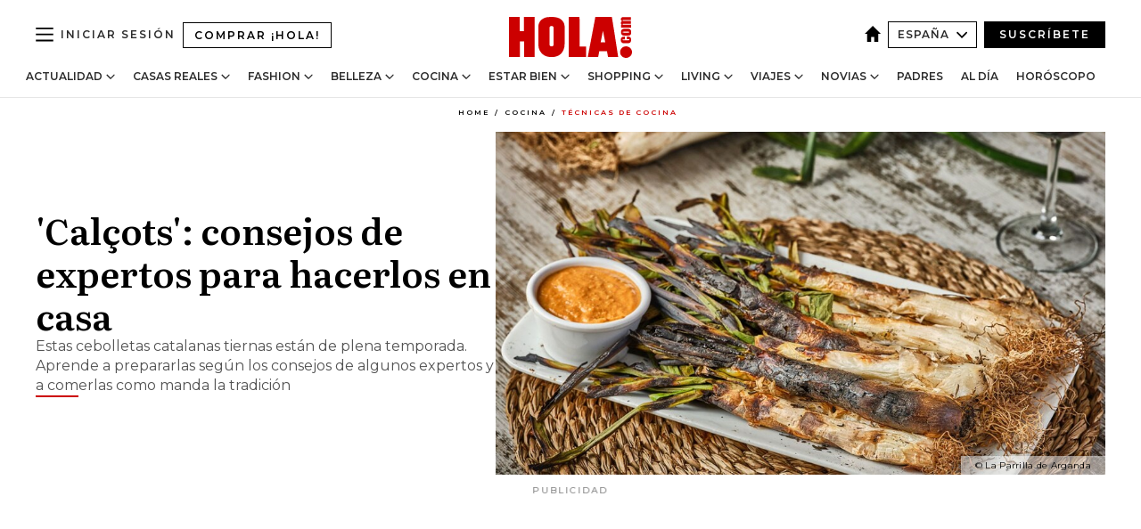

--- FILE ---
content_type: text/html; charset=utf-8
request_url: https://www.hola.com/cocina/tecnicas-de-cocina/20230228225584/calsots-como-hacerlos-en-casa-consejos-de-expertos/
body_size: 40619
content:
<!DOCTYPE html><html lang="es"><head><meta charSet="utf-8" data-next-head=""/><meta name="viewport" content="width=device-width" data-next-head=""/><meta property="mrf:tags" content="ed:4" data-next-head=""/><meta property="mrf:tags" content="otherEdition:" data-next-head=""/><meta property="mrf:tags" content="documentType:story" data-next-head=""/><meta property="mrf:tags" content="publication:HOLA" data-next-head=""/><meta property="mrf:tags" content="articleLength:1299" data-next-head=""/><meta property="mrf:tags" content="hasEmbedded:false" data-next-head=""/><meta property="mrf:tags" content="hasRelatedContent:false" data-next-head=""/><meta property="mrf:tags" content="hasRelatedGallery:false" data-next-head=""/><meta property="mrf:tags" content="contentAccess:free" data-next-head=""/><meta property="mrf:tags" content="articleID:612271" data-next-head=""/><meta property="mrf:tags" content="isPremium:false" data-next-head=""/><meta property="mrf:tags" content="internalLinks:13" data-next-head=""/><meta property="mrf:tags" content="externalLinks:0" data-next-head=""/><meta property="mrf:tags" content="numberImages:6" data-next-head=""/><meta property="mrf:tags" content="numberParagraphs:17" data-next-head=""/><meta property="mrf:tags" content="hasPodcast:false" data-next-head=""/><meta property="mrf:tags" content="articleType:article" data-next-head=""/><meta property="mrf:tags" content="contentPurpose:news" data-next-head=""/><meta property="mrf:tags" content="commercialPurpose:" data-next-head=""/><meta property="mrf:tags" content="numberAds:8" data-next-head=""/><meta property="mrf:tags" content="holaPlusOrigin:" data-next-head=""/><meta property="mrf:tags" content="hasVideo:false" data-next-head=""/><meta property="mrf:sections" content="cocina" data-next-head=""/><meta property="mrf:tags" content="sub-section:tecnicas-de-cocina" data-next-head=""/><title data-next-head="">Temporada de &#x27;calçots&#x27;, cómo hacerlos en casa como un profesional</title><link rel="canonical" href="https://www.hola.com/cocina/tecnicas-de-cocina/20230228225584/calsots-como-hacerlos-en-casa-consejos-de-expertos/" data-next-head=""/><link rel="alternate" type="application/rss+xml" title="HOLA! RSS PRIMARY-COCINA feed" href="https://www.hola.com/feeds/rss/es/primary-cocina/any/50.xml" data-next-head=""/><link rel="alternate" href="https://www.hola.com/cocina/tecnicas-de-cocina/20230228612271/calsots-como-hacerlos-en-casa-consejos-de-expertos/" hreflang="es" data-next-head=""/><meta name="title" content="Temporada de &#x27;calçots&#x27;, cómo hacerlos en casa como un profesional" data-next-head=""/><meta name="description" content="Es el mejor momento para comer esta cebolla tierna, que se cocina a la brasa y se acompaña con salsa romesco. Seguimos las indicaciones de varios expertos para prepararlos en casa." data-next-head=""/><meta name="robots" content="max-image-preview:large, max-snippet:-1, max-video-preview:-1" data-next-head=""/><meta name="plantilla" content="Plantilla de noticias (plantilla-noticias.html)" data-next-head=""/><meta property="og:url" content="https://www.hola.com/cocina/tecnicas-de-cocina/20230228225584/calsots-como-hacerlos-en-casa-consejos-de-expertos/" data-next-head=""/><meta property="og:title" content="&#x27;Calçots&#x27;: consejos de expertos para hacerlos en casa" data-next-head=""/><meta property="og:description" content="Es el mejor momento para comer esta cebolla tierna, que se cocina a la brasa y se acompaña con salsa romesco. Seguimos las indicaciones de varios expertos para prepararlos en casa." data-next-head=""/><meta property="og:article:author" content="https://www.hola.com/autor/susana-baticon/" data-next-head=""/><meta property="og:image" content="https://www.hola.com/horizon/landscape/cc92bb3018cc-portada-parrilla-t.jpg?im=Resize=(1200)" data-next-head=""/><meta property="og:image:height" content="675" data-next-head=""/><meta property="og:image:width" content="1200" data-next-head=""/><meta property="og:type" content="article" data-next-head=""/><meta property="lang" content="es" data-next-head=""/><meta property="article:modified_time" content="2023-03-06T12:48:55.000Z" data-next-head=""/><meta property="article:published_time" content="2023-02-28T12:20:20.000Z" data-next-head=""/><meta property="article:section" content="Técnicas de cocina" data-next-head=""/><meta property="article:tag" content="Técnicas de cocina" data-next-head=""/><meta property="article:publisher" content="https://www.facebook.com/revistahola" data-next-head=""/><meta property="fb:app_id" content="145634995501895" data-next-head=""/><meta property="fb:pages" content="52459726262" data-next-head=""/><meta name="dc.title" content="Temporada de &#x27;calçots&#x27;, cómo hacerlos en casa como un profesional" data-next-head=""/><meta name="dc.date" content="2023-02-28T12:20:20.000Z" data-next-head=""/><meta name="dc.author" content="Susana Baticón" data-next-head=""/><meta name="twitter:card" content="summary_large_image" data-next-head=""/><meta name="twitter:site" content="@hola" data-next-head=""/><meta name="twitter:title" content="&#x27;Calçots&#x27;: consejos de expertos para hacerlos en casa" data-next-head=""/><meta name="twitter:image" content="https://www.hola.com/horizon/landscape/cc92bb3018cc-portada-parrilla-t.jpg?im=Resize=(1200)" data-next-head=""/><meta name="twitter:description" content="Es el mejor momento para comer esta cebolla tierna, que se cocina a la brasa y se acompaña con salsa romesco. Seguimos las indicaciones de varios expertos para prepararlos en casa." data-next-head=""/><meta name="twitter:creator" content="@hola" data-next-head=""/><meta name="twitter:url" content="https://www.hola.com/cocina/tecnicas-de-cocina/20230228225584/calsots-como-hacerlos-en-casa-consejos-de-expertos/" data-next-head=""/><meta property="og:site_name" content="¡HOLA!" data-next-head=""/><meta property="fb:admins" content="52459726262" data-next-head=""/><meta property="og:updated_time" content="2023-03-06T12:48:55.000Z" data-next-head=""/><script type="application/ld+json" data-next-head="">[{"@context":"https://schema.org","@type":"NewsArticle","mainEntityOfPage":{"@type":"WebPage","@id":"https://www.hola.com/cocina/tecnicas-de-cocina/20230228225584/calsots-como-hacerlos-en-casa-consejos-de-expertos/","isAccessibleForFree":true},"headline":"'Calçots': consejos de expertos para hacerlos en casa","datePublished":"2023-02-28T12:20:20.000Z","dateModified":"2023-03-06T12:48:55.000Z","copyrightYear":"2023","url":"https://www.hola.com/cocina/tecnicas-de-cocina/20230228225584/calsots-como-hacerlos-en-casa-consejos-de-expertos/","author":[{"@type":"Person","name":"Susana Baticón","url":"https://www.hola.com/autor/susana-baticon/"}],"articleSection":"Técnicas de cocina","inLanguage":"es","license":"https://www.hola.com/aviso-legal/","description":"Es el mejor momento para comer esta cebolla tierna, que se cocina a la brasa y se acompaña con salsa romesco. Seguimos las indicaciones de varios expertos para prepararlos en casa.","keywords":["Técnicas de cocina"],"publisher":{"@type":"NewsMediaOrganization","name":"HOLA","@legalName":"Hola S.L","url":"https://www.hola.com/","logo":{"@type":"ImageObject","url":"https://www.hola.com/holacom.png","width":196,"height":60}},"image":[{"@type":"ImageObject","url":"https://www.hola.com/horizon/landscape/cc92bb3018cc-portada-parrilla-t.jpg","width":1920,"height":1080},{"@type":"ImageObject","url":"https://www.hola.com/horizon/square/cc92bb3018cc-portada-parrilla-t.jpg","width":1080,"height":1080}]},{"@context":"https://schema.org","@graph":[{"@type":"WebSite","@id":"https://www.hola.com/#website","url":"https://www.hola.com/","name":"HOLA"}]},{"@context":"https://schema.org","@type":"BreadcrumbList","itemListElement":[{"@type":"ListItem","position":1,"name":"HOLA","item":{"@id":"https://www.hola.com/","@type":"CollectionPage"}},{"@type":"ListItem","position":2,"name":"Cocina","item":{"@id":"https://www.hola.com/cocina/","@type":"CollectionPage"}},{"@type":"ListItem","position":3,"name":"Técnicas de cocina","item":{"@id":"https://www.hola.com/cocina/tecnicas-de-cocina/","@type":"CollectionPage"}}]},{"@context":"https://schema.org","@type":"SiteNavigationElement","hasPart":[{"@type":"CreativeWork","name":"Actualidad","url":"https://www.hola.com/actualidad/"},{"@type":"CreativeWork","name":"Casas Reales","url":"https://www.hola.com/realeza/"},{"@type":"CreativeWork","name":"Moda","url":"https://www.hola.com/moda/"},{"@type":"CreativeWork","name":"Belleza","url":"https://www.hola.com/belleza/"},{"@type":"CreativeWork","name":"Cocina","url":"https://www.hola.com/cocina/"},{"@type":"CreativeWork","name":"Estar Bien","url":"https://www.hola.com/estar-bien/"},{"@type":"CreativeWork","name":"Shopping","url":"https://www.hola.com/seleccion/"},{"@type":"CreativeWork","name":"Living","url":"https://www.hola.com/decoracion/"},{"@type":"CreativeWork","name":"Viajes","url":"https://www.hola.com/viajes/"},{"@type":"CreativeWork","name":"Novias","url":"https://www.hola.com/novias/"},{"@type":"CreativeWork","name":"Padres","url":"https://www.hola.com/padres/"},{"@type":"CreativeWork","name":"Al día","url":"https://www.hola.com/al-dia/"},{"@type":"CreativeWork","name":"Horóscopo","url":"https://www.hola.com/horoscopo/"},{"@type":"CreativeWork","name":"Fashion","url":"https://www.hola.com/fashion/"}]}]</script><link rel="preconnect" href="https://fonts.gstatic.com"/><link rel="preconnect" href="https://securepubads.g.doubleclick.net"/><link rel="preconnect" href="https://api.permutive.com"/><link rel="preconnect" href="https://micro.rubiconproject.com"/><link rel="preconnect" href="https://cdn.jwplayer.com"/><link rel="preconnect" href="https://cdn.privacy-mgmt.com"/><link rel="preconnect" href="https://www.googletagmanager.com"/><link rel="dns-prefetch" href="https://fonts.gstatic.com"/><link rel="dns-prefetch" href="https://securepubads.g.doubleclick.net"/><link rel="dns-prefetch" href="https://api.permutive.com"/><link rel="dns-prefetch" href="https://micro.rubiconproject.com"/><link rel="dns-prefetch" href="https://cdn.jwplayer.com"/><link rel="dns-prefetch" href="https://cdn.privacy-mgmt.com"/><link rel="dns-prefetch" href="https://www.googletagmanager.com"/><link rel="dns-prefetch" href="https://ssl.p.jwpcdn.com"/><link rel="dns-prefetch" href="https://www.google-analytics.com"/><script fetchpriority="high" type="text/javascript" src="https://securepubads.g.doubleclick.net/tag/js/gpt.js" async=""></script><link rel="apple-touch-icon" type="image/png" sizes="57x57" href="/apple-touch-icon-57x57.png"/><link rel="apple-touch-icon" type="image/png" sizes="60x60" href="/apple-touch-icon-60x60.png"/><link rel="apple-touch-icon" type="image/png" sizes="72x72" href="/apple-touch-icon-72x72.png"/><link rel="apple-touch-icon" type="image/png" sizes="76x76" href="/apple-touch-icon-76x76.png"/><link rel="apple-touch-icon" type="image/png" sizes="114x114" href="/apple-touch-icon-114x114.png"/><link rel="apple-touch-icon" type="image/png" sizes="120x120" href="/apple-touch-icon-120x120.png"/><link rel="apple-touch-icon" type="image/png" sizes="144x144" href="/apple-touch-icon-144x144.png"/><link rel="apple-touch-icon" type="image/png" sizes="152x152" href="/apple-touch-icon-152x152.png"/><link rel="apple-touch-icon" type="image/png" sizes="180x180" href="/apple-touch-icon-180x180.png"/><link rel="icon" type="image/png" sizes="192x192" href="/favicon-192x192.png"/><link rel="shortcut icon" type="image/png" sizes="32x32" href="/favicon-32x32.png"/><link rel="icon" type="image/png" sizes="16x16" href="/favicon-16x16.png"/><link rel="icon" type="image/x-icon" href="/favicon.ico"/><link rel="shortcut icon" href="/favicon.ico"/><link rel="manifest" href="/manifest.webmanifest" crossorigin="use-credentials"/><link rel="mask-icon" href="/icons/safari-pinned-tab.svg" color="#cc0000"/><meta name="msapplication-TileColor" content="#cc0000"/><meta name="theme-color" content="#ffffff"/><meta name="version" content="v4.66.0"/><script id="datalayer-script" data-nscript="beforeInteractive">(function() {
						const page = {"documentType":"story","geoBucket":"geo_us_es","errorStatus":"","publication":"HOLA","subsection":"cocina/tecnicas-de-cocina","section":"cocina","cleanURL":"https://www.hola.com/cocina/tecnicas-de-cocina/20230228225584/calsots-como-hacerlos-en-casa-consejos-de-expertos/","canonicalURL":"https://www.hola.com/cocina/tecnicas-de-cocina/20230228225584/calsots-como-hacerlos-en-casa-consejos-de-expertos/","ed":"4","otherEdition":[],"dataSource":"web"};
						const article = {"datePublication":"20230228","author":["Susana Baticón"],"tags":[],"keywords":["verduras","cocina a la brasa","cocina regional","alimentos de temporada"],"videoTitle":"","dateModified":"20230306","videoID":"","videoPlayer":"","videoType":"","videoStyle":"","descriptionURL":"Es el mejor momento para comer esta cebolla tierna, que se cocina a la brasa y se acompaña con salsa romesco. Seguimos las indicaciones de varios expertos para prepararlos en casa.","contentClassification":"","clientName":"","articleLength":1299,"articleTitle":"Temporada de 'calçots', cómo hacerlos en casa como un profesional","articleHeadline":"'Calçots': consejos de expertos para hacerlos en casa","articleSubtitle":"Es el mejor momento para comer esta cebolla tierna, que se cocina a la brasa y se acompaña con salsa romesco. Seguimos las indicaciones de varios expertos para prepararlos en casa.","articleID":612271,"externalLinks":0,"numberImages":6,"numberParagraphs":17,"hasVideo":false,"hasEmbedded":false,"internalLinks":13,"hasPodcast":false,"contentPurpose":"news","articleType":"article","isAffiliate":false,"isBranded":false,"isTenancy":false,"isPremium":false,"isOneColumn":false,"contentAccess":"free","holaPlusOrigin":"","hasRelatedContent":false,"hasRelatedGallery":false,"commercialPurpose":[],"campaign":[],"sourceClonedArticle":"","numberAds":8,"primaryImageStyle":"rightAligned169","contentCreation":[],"recirculationBlockType":["link-list","related-news","outbrain","latest-news","article-body-branded"],"recirculationBlockNumber":5};
						window.dataLayer = window.dataLayer || [];
						if (page) window.dataLayer.push(page);
						if (article) window.dataLayer.push(article);
					})();</script><script id="prebid-create" data-nscript="beforeInteractive">
			window.pbjs = window.pbjs || {};
			window.pbjs.que = window.pbjs.que || [];
		</script><script id="gpt-create" data-nscript="beforeInteractive">
			window.dataLayer = window.dataLayer || [];
			window.googletag = window.googletag || {cmd: []};
			window.adConfig = window.adConfig || {};
			window.adConfig.ads = window.adConfig.ads || [];
			window.adConfig.sraIds = window.adConfig.sraIds || [];
			window.adConfig.sraScrollIds = window.adConfig.sraScrollIds || [];
			window.mappings = window.mappings || {};
			window.pageLevelTargeting = window.pageLevelTargeting || false;
		</script><script id="marfil-create" data-nscript="beforeInteractive">(function(){console.log('TEST CARGANDO SCRIPT GENERAL EN DOC');"use strict";function e(e){var t=!(arguments.length>1&&void 0!==arguments[1])||arguments[1],c=document.createElement("script");c.src=e,t?c.type="module":(c.async=!0,c.type="text/javascript",c.setAttribute("nomodule",""));var n=document.getElementsByTagName("script")[0];n.parentNode.insertBefore(c,n)}!function(t,c){!function(t,c,n){var a,o,r;n.accountId=c,null!==(a=t.marfeel)&&void 0!==a||(t.marfeel={}),null!==(o=(r=t.marfeel).cmd)&&void 0!==o||(r.cmd=[]),t.marfeel.config=n;var i="https://sdk.mrf.io/statics";e("".concat(i,"/marfeel-sdk.js?id=").concat(c),!0),e("".concat(i,"/marfeel-sdk.es5.js?id=").concat(c),!1)}(t,c,arguments.length>2&&void 0!==arguments[2]?arguments[2]:{})}(window,7386,{} /* Config */)})();
		</script><link rel="preload" href="/_next/static/css/03344603dd4db583.css" as="style"/><link rel="stylesheet" href="/_next/static/css/03344603dd4db583.css" data-n-g=""/><link rel="preload" href="/_next/static/css/7829afaba236848f.css" as="style"/><link rel="stylesheet" href="/_next/static/css/7829afaba236848f.css" data-n-p=""/><link rel="preload" href="/_next/static/css/afe6d837ce3c2cbc.css" as="style"/><link rel="stylesheet" href="/_next/static/css/afe6d837ce3c2cbc.css" data-n-p=""/><noscript data-n-css=""></noscript><script defer="" nomodule="" src="/_next/static/chunks/polyfills-42372ed130431b0a.js"></script><script src="//applets.ebxcdn.com/ebx.js" async="" id="ebx" defer="" data-nscript="beforeInteractive"></script><script defer="" src="/_next/static/chunks/6753.f6e000e864a08c7f.js"></script><script defer="" src="/_next/static/chunks/5307.60d8733009aa532b.js"></script><script defer="" src="/_next/static/chunks/3345.335516c2a005971b.js"></script><script defer="" src="/_next/static/chunks/8325.7c1b344283122f56.js"></script><script defer="" src="/_next/static/chunks/1052.d9c0a6984f5d98de.js"></script><script defer="" src="/_next/static/chunks/36.8678ed23b899c02e.js"></script><script defer="" src="/_next/static/chunks/6876.b149e8baa2b41b0a.js"></script><script defer="" src="/_next/static/chunks/819.9bd4b9b211a0911f.js"></script><script defer="" src="/_next/static/chunks/7194.d171233e211c0611.js"></script><script defer="" src="/_next/static/chunks/6237.867dabcc1a667d4e.js"></script><script defer="" src="/_next/static/chunks/7116.9e1e8b11b5631d92.js"></script><script defer="" src="/_next/static/chunks/8857.403a14723e3b6d74.js"></script><script defer="" src="/_next/static/chunks/6510.b27b37e3889fe4ef.js"></script><script defer="" src="/_next/static/chunks/408.e4e5e2aa06c6a89a.js"></script><script defer="" src="/_next/static/chunks/6630.62658e7af834bed7.js"></script><script defer="" src="/_next/static/chunks/633.77ff3e3d80179a4c.js"></script><script src="/_next/static/chunks/webpack-e5f28a10efbe20d4.js" defer=""></script><script src="/_next/static/chunks/framework-87f4787c369d4fa9.js" defer=""></script><script src="/_next/static/chunks/main-ff4f9e304ce34cd7.js" defer=""></script><script src="/_next/static/chunks/pages/_app-14679121eb57bf87.js" defer=""></script><script src="/_next/static/chunks/1609-4252f898d0831c6c.js" defer=""></script><script src="/_next/static/chunks/8435-fca3790ce7581c2f.js" defer=""></script><script src="/_next/static/chunks/3417-d1caba06e3a9a906.js" defer=""></script><script src="/_next/static/chunks/pages/article/%5B...path%5D-1a70cafd1ec67612.js" defer=""></script><script src="/_next/static/oUNEi8RCCOn4b9PnvYc5a/_buildManifest.js" defer=""></script><script src="/_next/static/oUNEi8RCCOn4b9PnvYc5a/_ssgManifest.js" defer=""></script></head><body><div id="__next"><a class="skLi-8370a0" href="#hm-main">Ir al contenido principal</a><a class="skLi-8370a0" href="#hm-footer">Ir al pie de página</a><div><!-- Comscore Identifier: comscorekw=cocina --></div> <!-- --> <div class="glide-header ho-heWr-13544c1"><header class=" ho-theme ho-header ho-ce-84215c" id="hm-header" data-no-swipe="true"><div class="ho-heMaRoWr-20558d9 hm-container"><div class="ho-heToBa-12016a3"><button type="button" class="ho-heHaTo-215244d ho-theme ho-button ho-bu-i-1138ea0" aria-label="Abrir menú" aria-expanded="false" title="Abrir menú"><svg viewBox="0 0 16 13" xmlns="http://www.w3.org/2000/svg" aria-hidden="true" class="hm-icon"><path d="M16 1.5H0V0h16zM16 7H0V5.5h16zm0 5.5H0V11h16z" fill="currentColor" fill-rule="evenodd"></path></svg></button><a class="ho-heMaLi-1827ab2 ho-link" href="https://suscripciones.hola.com/">Comprar ¡HOLA!</a><div class="ho-heLoCo-194933f"><a aria-label="HOLA.com" class="ho-loLi-8311c6 ho-link" href="https://www.hola.com/"><svg viewBox="0 0 242 81" fill="none" xmlns="http://www.w3.org/2000/svg" aria-hidden="true" class="ho-loIc-826c03 hm-icon"><path d="M230.277 58.186c6.478 0 11.723 5.128 11.723 11.407C242 75.87 236.755 81 230.277 81c-6.479 0-11.723-5.129-11.723-11.407 0-6.279 5.244-11.407 11.723-11.407zM106.522 9.506c2.116 2.697 3.041 7.295 3.041 11.76l-.176 34.267c-.353 8.931-5.509 18.57-13.706 21.576-8.198 3.758-20.979 3.05-28.118-2.299-6.215-4.642-9.432-11.23-9.784-18.747V17.907c.528-5.35 3.393-11.23 8.02-13.75C69.194 2.033 72.896.574 76.819.396c8.55-.883 23.49-1.06 29.704 9.109zm-19.92 9.418c-1.234-1.062-3.041-1.238-4.452-.708-1.41.53-2.291 1.769-2.468 3.228v33.558c.177 1.415 1.234 2.697 2.689 3.05 1.058.355 2.292.178 3.217 0 1.058-.706 2.116-1.237 2.116-3.227V21.621c-.045-1.415-.573-1.946-1.102-2.697zM202.203.044c.529.177 12.605 79.01 12.605 79.409h-19.921l-2.116-11.761h-15.116l-2.292 11.76h-20.449S170.03.222 169.854.044c-.22.177 32.349 0 32.349 0zM189.378 50.36s-4.451-22.638-4.451-22.815c0 0 0-.353-4.628 22.815h9.079zm-50.507 8.356h12.825v20.692h-34.332V.044h21.331c.176 0 .176 58.849.176 58.672zM21.155 28.386h8.373V0H50.33v79.408H29.705V48.37H21.33v31.038H0V.044h21.155v28.341zm206.654 10.522v5.527h-2.336c-.705 0-1.234 0-1.587.177-.352.177-.352.354-.352.707 0 .354.176.53.352.708.177.177.706.177 1.587.177h9.255c.705 0 1.234-.177 1.587-.354.352-.177.529-.354.529-.708a.974.974 0 00-.529-.884c-.353-.177-1.058-.177-1.939-.177h-2.292v-5.35c1.586 0 2.688 0 3.57.177.705.177 1.586.354 2.291 1.061.882.531 1.411 1.238 1.763 2.123.353.884.529 1.945.529 3.404 0 1.592-.352 3.05-.881 3.935-.529 1.061-1.411 1.592-2.468 2.123-1.058.353-2.468.53-4.452.53h-5.509c-1.586 0-2.864-.177-3.746-.53-.881-.354-1.586-1.062-2.292-2.123-.705-1.06-1.057-2.476-1.057-3.935 0-1.592.352-2.874 1.057-3.935.706-1.061 1.411-1.768 2.469-2.122 1.234-.354 2.644-.53 4.451-.53zm-.529-15.519h4.804c1.763 0 3.041 0 3.922.177.882.177 1.587.53 2.292 1.061.705.53 1.234 1.238 1.587 2.122.352.885.528 1.946.528 3.228 0 1.238-.176 2.476-.352 3.405-.353.884-.705 1.591-1.234 2.122-.529.53-1.234.884-2.116 1.061-.881.177-2.115.354-3.746.354h-4.98c-1.763 0-3.217-.177-4.275-.53-1.058-.355-1.763-1.062-2.468-2.123-.529-1.061-.881-2.3-.881-3.935 0-1.238.176-2.476.528-3.405a4.594 4.594 0 011.587-2.122c.705-.53 1.234-.884 1.939-1.061.529-.177 1.587-.354 2.865-.354zm-1.454 5.88c-1.058 0-1.587 0-1.94.178-.176.176-.352.353-.352.707s.176.53.352.707c.177.177.882.177 1.94.177h8.726c.881 0 1.586 0 1.763-.177.352-.177.352-.353.352-.707s-.176-.53-.352-.707c-.177-.177-.882-.177-1.587-.177h-8.902zm-5.333-13.882l1.763.176c-.705-.53-1.234-1.06-1.587-1.591-.352-.708-.529-1.415-.529-2.123 0-1.591.705-2.874 2.116-3.758-.705-.53-1.234-1.061-1.587-1.592-.352-.707-.529-1.238-.529-2.122 0-1.06.177-1.768.705-2.476.529-.707 1.058-1.06 1.763-1.238.705-.177 1.763-.354 3.394-.354h13.883v5.704H227.28c-1.587 0-2.688 0-3.041.177-.353.177-.529.354-.529.707 0 .354.176.708.529.885.353.177 1.41.177 3.041.177h12.605v5.703h-12.252c-1.94 0-3.041 0-3.394.177-.353.177-.529.354-.529.707 0 .177.176.531.353.708.176.177.352.354.705.354h15.293v5.703h-19.392v-5.88h-.176v-.044z" fill="currentColor"></path></svg><span class="sr-only">Temporada de &#x27;calçots&#x27;, cómo hacerlos en casa como un profesional</span></a></div><div class="ho-heEdSw-2174946 -header ho-theme ho-edSw-1589d3b -no-label" id="edition-switcher"><a aria-label="España" class="ho-link" href="https://www.hola.com/"><svg width="18" height="18" viewBox="0 0 18 18" fill="none" xmlns="http://www.w3.org/2000/svg" aria-hidden="true" class="ho-edSwHoIc-2375ca4 hm-icon"><path d="M9 0L0 9h2.695v9h4.587v-5.386h3.46V18h4.567V9H18L9 0z" fill="currentColor"></path></svg></a><button type="button" class="ho-edSwBu-2225aeb ho-theme ho-button ho-bu-i-1138ea0" aria-label="Abrir Ediciones" aria-expanded="false" aria-controls="edition-switcher-list-España-desktop" title="Abrir Ediciones" on="tap:edition-switcher.toggleClass(class=&#x27;editionOpen&#x27;)">España<svg width="140" height="90" viewBox="0 0 14 9" fill="none" xmlns="http://www.w3.org/2000/svg" aria-hidden="true" class="ho-edSwIc-1982557 hm-icon"><path fill-rule="evenodd" clip-rule="evenodd" d="M7.8 8.43a1 1 0 01-1.415 0L.57 2.615A1 1 0 011.985 1.2l5.107 5.108L12.2 1.2a1 1 0 111.415 1.415L7.8 8.43z" fill="currentColor"></path></svg></button><ul class="ho-edSwLi-2001c71" id="edition-switcher-list-España-desktop" aria-hidden="true"><li><a class="ho-edSwLi-1987a78 ho-link" href="https://www.hola.com/us-es/" tabindex="-1">Americas</a></li><li><a class="ho-edSwLi-1987a78 ho-link" href="https://www.hola.com/us/" tabindex="-1">USA</a></li><li><a class="ho-edSwLi-1987a78 ho-link" href="https://www.hola.com/mexico/" tabindex="-1">México</a></li></ul></div><div class="login-header ho-loCo-146800c"><a aria-label="Iniciar sesión" class="ho-loLi-935396 ho-link" href="" rel="nofollow"><span class="ho-loLiTe-1356d2a">Iniciar sesión</span></a></div><div class="ho-suCl-1819162"><a class="-button ho-link" href="https://suscribete.hola.com/">Suscríbete</a></div></div><div class="ho-heNaCo-18413da"><nav class="ho-heNa-165781b" aria-label="Primary Header Navigation" id="header-navigation-primary"><ul class="ho-naLi-148407d"><li class="ho-naIt-1471b6f"><div class="ho-naWr-1809e3b" id="header-navigation-primary-link-ey9R79cKtQ"><a class="ho-naLa-1552e12 ho-naLi-147079d ho-link" href="https://www.hola.com/actualidad/">Actualidad</a><button type="button" class="ho-naSuBu-2443568 ho-theme ho-button ho-bu-i-1138ea0" aria-label="Abrir Actualidad Submenu" aria-expanded="false" aria-controls="sub-menu-ey9R79cKtQ-primary" on="tap:sub-menu-ey9R79cKtQ-primary.toggleClass(class=&#x27;navigationWrapperOpen&#x27;)"><svg width="140" height="90" viewBox="0 0 14 9" fill="none" xmlns="http://www.w3.org/2000/svg" aria-hidden="true" class="ho-naSuIc-2200d8b hm-icon"><path fill-rule="evenodd" clip-rule="evenodd" d="M7.8 8.43a1 1 0 01-1.415 0L.57 2.615A1 1 0 011.985 1.2l5.107 5.108L12.2 1.2a1 1 0 111.415 1.415L7.8 8.43z" fill="currentColor"></path></svg></button><ul class="ho-naSu-1807e6f" aria-hidden="true" id="sub-menu-ey9R79cKtQ-primary"><li class="ho-naSuIt-2206ba3"><a class="ho-suLi-116577e ho-link" href="https://www.hola.com/tags/television/" tabindex="-1">Televisión</a></li><li class="ho-naSuIt-2206ba3"><a class="ho-suLi-116577e ho-link" href="https://www.hola.com/biografias/" tabindex="-1">Biografías</a></li><li class="ho-naSuIt-2206ba3"><a class="ho-suLi-116577e ho-link" href="https://www.hola.com/tv/" tabindex="-1">¡HOLA! Play</a></li></ul></div></li><li class="ho-naIt-1471b6f"><div class="ho-naWr-1809e3b" id="header-navigation-primary-link-et0qculsiz"><a class="ho-naLa-1552e12 ho-naLi-147079d ho-link" href="https://www.hola.com/realeza/">Casas Reales</a><button type="button" class="ho-naSuBu-2443568 ho-theme ho-button ho-bu-i-1138ea0" aria-label="Abrir Casas Reales Submenu" aria-expanded="false" aria-controls="sub-menu-et0qculsiz-primary" on="tap:sub-menu-et0qculsiz-primary.toggleClass(class=&#x27;navigationWrapperOpen&#x27;)"><svg width="140" height="90" viewBox="0 0 14 9" fill="none" xmlns="http://www.w3.org/2000/svg" aria-hidden="true" class="ho-naSuIc-2200d8b hm-icon"><path fill-rule="evenodd" clip-rule="evenodd" d="M7.8 8.43a1 1 0 01-1.415 0L.57 2.615A1 1 0 011.985 1.2l5.107 5.108L12.2 1.2a1 1 0 111.415 1.415L7.8 8.43z" fill="currentColor"></path></svg></button><ul class="ho-naSu-1807e6f" aria-hidden="true" id="sub-menu-et0qculsiz-primary"><li class="ho-naSuIt-2206ba3"><a class="ho-suLi-116577e ho-link" href="https://www.hola.com/realeza/casa_espanola/" tabindex="-1">España</a></li><li class="ho-naSuIt-2206ba3"><a class="ho-suLi-116577e ho-link" href="https://www.hola.com/realeza/casa_inglesa/" tabindex="-1">Reino Unido</a></li><li class="ho-naSuIt-2206ba3"><a class="ho-suLi-116577e ho-link" href="https://www.hola.com/realeza/casa_holanda/" tabindex="-1">Holanda</a></li><li class="ho-naSuIt-2206ba3"><a class="ho-suLi-116577e ho-link" href="https://www.hola.com/realeza/casa_monaco/" tabindex="-1">Mónaco</a></li><li class="ho-naSuIt-2206ba3"><a class="ho-suLi-116577e ho-link" href="https://www.hola.com/realeza/casa_noruega/" tabindex="-1">Noruega</a></li><li class="ho-naSuIt-2206ba3"><a class="ho-suLi-116577e ho-link" href="https://www.hola.com/realeza/casa_suecia/" tabindex="-1">Suecia</a></li><li class="ho-naSuIt-2206ba3"><a class="ho-suLi-116577e ho-link" href="https://www.hola.com/realeza/casa_danesa/" tabindex="-1">Dinamarca</a></li><li class="ho-naSuIt-2206ba3"><a class="ho-suLi-116577e ho-link" href="https://www.hola.com/realeza/casa_belga/" tabindex="-1">Bélgica</a></li><li class="ho-naSuIt-2206ba3"><a class="ho-suLi-116577e ho-link" href="https://www.hola.com/realeza/casa_luxemburgo/" tabindex="-1">Luxemburgo</a></li><li class="ho-naSuIt-2206ba3"><a class="ho-suLi-116577e ho-link" href="https://www.hola.com/realeza/casa_liechtenstein/" tabindex="-1">Liechtenstein</a></li></ul></div></li><li class="ho-naIt-1471b6f"><div class="ho-naWr-1809e3b" id="header-navigation-primary-link-eHUdQs-AiO"><a class="ho-naLa-1552e12 ho-naLi-147079d ho-link" href="https://www.hola.com/moda/">Fashion</a><button type="button" class="ho-naSuBu-2443568 ho-theme ho-button ho-bu-i-1138ea0" aria-label="Abrir Fashion Submenu" aria-expanded="false" aria-controls="sub-menu-eHUdQs-AiO-primary" on="tap:sub-menu-eHUdQs-AiO-primary.toggleClass(class=&#x27;navigationWrapperOpen&#x27;)"><svg width="140" height="90" viewBox="0 0 14 9" fill="none" xmlns="http://www.w3.org/2000/svg" aria-hidden="true" class="ho-naSuIc-2200d8b hm-icon"><path fill-rule="evenodd" clip-rule="evenodd" d="M7.8 8.43a1 1 0 01-1.415 0L.57 2.615A1 1 0 011.985 1.2l5.107 5.108L12.2 1.2a1 1 0 111.415 1.415L7.8 8.43z" fill="currentColor"></path></svg></button><ul class="ho-naSu-1807e6f" aria-hidden="true" id="sub-menu-eHUdQs-AiO-primary"><li class="ho-naSuIt-2206ba3"><a class="ho-suLi-116577e ho-link" href="https://www.hola.com/moda/actualidad/" tabindex="-1">Noticias</a></li><li class="ho-naSuIt-2206ba3"><a class="ho-suLi-116577e ho-link" href="https://www.hola.com/moda/tendencias/" tabindex="-1">Tendencias</a></li><li class="ho-naSuIt-2206ba3"><a class="ho-suLi-116577e ho-link" href="https://www.hola.com/moda/disenyadores/" tabindex="-1">Diseñadores</a></li></ul></div></li><li class="ho-naIt-1471b6f"><div class="ho-naWr-1809e3b" id="header-navigation-primary-link-e1uuEsoFeC"><a class="ho-naLa-1552e12 ho-naLi-147079d ho-link" href="https://www.hola.com/belleza/">Belleza</a><button type="button" class="ho-naSuBu-2443568 ho-theme ho-button ho-bu-i-1138ea0" aria-label="Abrir Belleza Submenu" aria-expanded="false" aria-controls="sub-menu-e1uuEsoFeC-primary" on="tap:sub-menu-e1uuEsoFeC-primary.toggleClass(class=&#x27;navigationWrapperOpen&#x27;)"><svg width="140" height="90" viewBox="0 0 14 9" fill="none" xmlns="http://www.w3.org/2000/svg" aria-hidden="true" class="ho-naSuIc-2200d8b hm-icon"><path fill-rule="evenodd" clip-rule="evenodd" d="M7.8 8.43a1 1 0 01-1.415 0L.57 2.615A1 1 0 011.985 1.2l5.107 5.108L12.2 1.2a1 1 0 111.415 1.415L7.8 8.43z" fill="currentColor"></path></svg></button><ul class="ho-naSu-1807e6f" aria-hidden="true" id="sub-menu-e1uuEsoFeC-primary"><li class="ho-naSuIt-2206ba3"><a class="ho-suLi-116577e ho-link" href="https://www.hola.com/belleza/tendencias/" tabindex="-1">Tendencias</a></li><li class="ho-naSuIt-2206ba3"><a class="ho-suLi-116577e ho-link" href="https://www.hola.com/belleza/caraycuerpo/" tabindex="-1">Cara y cuerpo</a></li><li class="ho-naSuIt-2206ba3"><a class="ho-suLi-116577e ho-link" href="https://www.hola.com/tags/peinados/" tabindex="-1">Peinados</a></li><li class="ho-naSuIt-2206ba3"><a class="ho-suLi-116577e ho-link" href="https://www.hola.com/tags/perder-peso/" tabindex="-1">Perder peso</a></li><li class="ho-naSuIt-2206ba3"><a class="ho-suLi-116577e ho-link" href="https://www.hola.com/tags/en-forma/" tabindex="-1">En forma</a></li><li class="ho-naSuIt-2206ba3"><a class="ho-suLi-116577e ho-link" href="https://www.hola.com/hubs/hola-beauty-addict/" tabindex="-1">¡HOLA! Beauty Addict</a></li></ul></div></li><li class="ho-naIt-1471b6f"><div class="ho-naWr-1809e3b" id="header-navigation-primary-link-ebyep_jFba"><a class="ho-naLa-1552e12 ho-naLi-147079d ho-link" href="https://www.hola.com/cocina/">Cocina</a><button type="button" class="ho-naSuBu-2443568 ho-theme ho-button ho-bu-i-1138ea0" aria-label="Abrir Cocina Submenu" aria-expanded="false" aria-controls="sub-menu-ebyep_jFba-primary" on="tap:sub-menu-ebyep_jFba-primary.toggleClass(class=&#x27;navigationWrapperOpen&#x27;)"><svg width="140" height="90" viewBox="0 0 14 9" fill="none" xmlns="http://www.w3.org/2000/svg" aria-hidden="true" class="ho-naSuIc-2200d8b hm-icon"><path fill-rule="evenodd" clip-rule="evenodd" d="M7.8 8.43a1 1 0 01-1.415 0L.57 2.615A1 1 0 011.985 1.2l5.107 5.108L12.2 1.2a1 1 0 111.415 1.415L7.8 8.43z" fill="currentColor"></path></svg></button><ul class="ho-naSu-1807e6f" aria-hidden="true" id="sub-menu-ebyep_jFba-primary"><li class="ho-naSuIt-2206ba3"><a class="ho-suLi-116577e ho-link" href="https://www.hola.com/cocina/recetas/" tabindex="-1">Recetas</a></li><li class="ho-naSuIt-2206ba3"><a class="ho-suLi-116577e ho-link" href="https://www.hola.com/cocina/noticias/" tabindex="-1">Noticias</a></li><li class="ho-naSuIt-2206ba3"><a class="ho-suLi-116577e ho-link" href="https://www.hola.com/cocina/tecnicas-de-cocina/" tabindex="-1">Técnicas de cocina</a></li></ul></div></li><li class="ho-naIt-1471b6f"><div class="ho-naWr-1809e3b" id="header-navigation-primary-link-emEY-iK6K5"><a class="ho-naLa-1552e12 ho-naLi-147079d ho-link" href="https://www.hola.com/estar-bien/">Estar bien</a><button type="button" class="ho-naSuBu-2443568 ho-theme ho-button ho-bu-i-1138ea0" aria-label="Abrir Estar bien Submenu" aria-expanded="false" aria-controls="sub-menu-emEY-iK6K5-primary" on="tap:sub-menu-emEY-iK6K5-primary.toggleClass(class=&#x27;navigationWrapperOpen&#x27;)"><svg width="140" height="90" viewBox="0 0 14 9" fill="none" xmlns="http://www.w3.org/2000/svg" aria-hidden="true" class="ho-naSuIc-2200d8b hm-icon"><path fill-rule="evenodd" clip-rule="evenodd" d="M7.8 8.43a1 1 0 01-1.415 0L.57 2.615A1 1 0 011.985 1.2l5.107 5.108L12.2 1.2a1 1 0 111.415 1.415L7.8 8.43z" fill="currentColor"></path></svg></button><ul class="ho-naSu-1807e6f" aria-hidden="true" id="sub-menu-emEY-iK6K5-primary"><li class="ho-naSuIt-2206ba3"><a class="ho-suLi-116577e ho-link" href="https://www.hola.com/tags/dieta-saludable/" tabindex="-1">Dieta saludable</a></li><li class="ho-naSuIt-2206ba3"><a class="ho-suLi-116577e ho-link" href="https://www.hola.com/tags/bienestar/" tabindex="-1">Bienestar</a></li><li class="ho-naSuIt-2206ba3"><a class="ho-suLi-116577e ho-link" href="https://www.hola.com/tags/medio-ambiente/" tabindex="-1">Medio ambiente</a></li><li class="ho-naSuIt-2206ba3"><a class="ho-suLi-116577e ho-link" href="https://www.hola.com/tags/psicologia/" tabindex="-1">Psicología</a></li><li class="ho-naSuIt-2206ba3"><a class="ho-suLi-116577e ho-link" href="https://www.hola.com/tags/coaching/" tabindex="-1">Coaching</a></li><li class="ho-naSuIt-2206ba3"><a class="ho-suLi-116577e ho-link" href="https://www.hola.com/tags/vida-sana/" tabindex="-1">Vida sana</a></li><li class="ho-naSuIt-2206ba3"><a class="ho-suLi-116577e ho-link" href="https://www.hola.com/tags/enfermedades/" tabindex="-1">Enfermedades</a></li><li class="ho-naSuIt-2206ba3"><a class="ho-suLi-116577e ho-link" href="https://www.hola.com/tags/mascotas/ " tabindex="-1">Mascotas</a></li></ul></div></li><li class="ho-naIt-1471b6f"><div class="ho-naWr-1809e3b" id="header-navigation-primary-link-e5hKUnglTa"><a class="ho-naLa-1552e12 ho-naLi-147079d ho-link" href="https://www.hola.com/seleccion/">Shopping</a><button type="button" class="ho-naSuBu-2443568 ho-theme ho-button ho-bu-i-1138ea0" aria-label="Abrir Shopping Submenu" aria-expanded="false" aria-controls="sub-menu-e5hKUnglTa-primary" on="tap:sub-menu-e5hKUnglTa-primary.toggleClass(class=&#x27;navigationWrapperOpen&#x27;)"><svg width="140" height="90" viewBox="0 0 14 9" fill="none" xmlns="http://www.w3.org/2000/svg" aria-hidden="true" class="ho-naSuIc-2200d8b hm-icon"><path fill-rule="evenodd" clip-rule="evenodd" d="M7.8 8.43a1 1 0 01-1.415 0L.57 2.615A1 1 0 011.985 1.2l5.107 5.108L12.2 1.2a1 1 0 111.415 1.415L7.8 8.43z" fill="currentColor"></path></svg></button><ul class="ho-naSu-1807e6f" aria-hidden="true" id="sub-menu-e5hKUnglTa-primary"><li class="ho-naSuIt-2206ba3"><a class="ho-suLi-116577e ho-link" href="https://www.hola.com/seleccion/belleza/" tabindex="-1">Belleza</a></li><li class="ho-naSuIt-2206ba3"><a class="ho-suLi-116577e ho-link" href="https://www.hola.com/seleccion/moda/" tabindex="-1">Moda</a></li><li class="ho-naSuIt-2206ba3"><a class="ho-suLi-116577e ho-link" href="https://www.hola.com/seleccion/casa/" tabindex="-1">Casa</a></li><li class="ho-naSuIt-2206ba3"><a class="ho-suLi-116577e ho-link" href="https://www.hola.com/seleccion/bienestar/" tabindex="-1">Bienestar</a></li><li class="ho-naSuIt-2206ba3"><a class="ho-suLi-116577e ho-link" href="https://www.hola.com/seleccion/tecnologia/" tabindex="-1">Tecnología</a></li><li class="ho-naSuIt-2206ba3"><a class="ho-suLi-116577e ho-link" href="https://www.hola.com/seleccion/libros/" tabindex="-1">Libros</a></li><li class="ho-naSuIt-2206ba3"><a class="ho-suLi-116577e ho-link" href="https://www.hola.com/seleccion/deporte/" tabindex="-1">Deporte</a></li><li class="ho-naSuIt-2206ba3"><a class="ho-suLi-116577e ho-link" href="https://www.hola.com/seleccion/ninos/" tabindex="-1">Niños</a></li><li class="ho-naSuIt-2206ba3"><a class="ho-suLi-116577e ho-link" href="https://www.hola.com/seleccion/mascotas/" tabindex="-1">Mascotas</a></li><li class="ho-naSuIt-2206ba3"><a class="ho-suLi-116577e ho-link" href="https://www.hola.com/seleccion/regalos/" tabindex="-1">Regalos</a></li><li class="ho-naSuIt-2206ba3"><a class="ho-suLi-116577e ho-link" href="https://www.hola.com/seleccion/ocio/" tabindex="-1">Ocio</a></li></ul></div></li><li class="ho-naIt-1471b6f"><div class="ho-naWr-1809e3b" id="header-navigation-primary-link-eTJumvxvZ2"><a class="ho-naLa-1552e12 ho-naLi-147079d ho-link" href="https://www.hola.com/decoracion/">Living</a><button type="button" class="ho-naSuBu-2443568 ho-theme ho-button ho-bu-i-1138ea0" aria-label="Abrir Living Submenu" aria-expanded="false" aria-controls="sub-menu-eTJumvxvZ2-primary" on="tap:sub-menu-eTJumvxvZ2-primary.toggleClass(class=&#x27;navigationWrapperOpen&#x27;)"><svg width="140" height="90" viewBox="0 0 14 9" fill="none" xmlns="http://www.w3.org/2000/svg" aria-hidden="true" class="ho-naSuIc-2200d8b hm-icon"><path fill-rule="evenodd" clip-rule="evenodd" d="M7.8 8.43a1 1 0 01-1.415 0L.57 2.615A1 1 0 011.985 1.2l5.107 5.108L12.2 1.2a1 1 0 111.415 1.415L7.8 8.43z" fill="currentColor"></path></svg></button><ul class="ho-naSu-1807e6f" aria-hidden="true" id="sub-menu-eTJumvxvZ2-primary"><li class="ho-naSuIt-2206ba3"><a class="ho-suLi-116577e ho-link" href="https://www.hola.com/tags/tendencias-decoracion/" tabindex="-1">Tendencias</a></li><li class="ho-naSuIt-2206ba3"><a class="ho-suLi-116577e ho-link" href="https://www.hola.com/tags/casas/" tabindex="-1">Casas</a></li><li class="ho-naSuIt-2206ba3"><a class="ho-suLi-116577e ho-link" href="https://www.hola.com/tags/plantas/" tabindex="-1">Plantas</a></li></ul></div></li><li class="ho-naIt-1471b6f"><div class="ho-naWr-1809e3b" id="header-navigation-primary-link-epgoloeb3s"><a class="ho-naLa-1552e12 ho-naLi-147079d ho-link" href="https://www.hola.com/viajes/">Viajes</a><button type="button" class="ho-naSuBu-2443568 ho-theme ho-button ho-bu-i-1138ea0" aria-label="Abrir Viajes Submenu" aria-expanded="false" aria-controls="sub-menu-epgoloeb3s-primary" on="tap:sub-menu-epgoloeb3s-primary.toggleClass(class=&#x27;navigationWrapperOpen&#x27;)"><svg width="140" height="90" viewBox="0 0 14 9" fill="none" xmlns="http://www.w3.org/2000/svg" aria-hidden="true" class="ho-naSuIc-2200d8b hm-icon"><path fill-rule="evenodd" clip-rule="evenodd" d="M7.8 8.43a1 1 0 01-1.415 0L.57 2.615A1 1 0 011.985 1.2l5.107 5.108L12.2 1.2a1 1 0 111.415 1.415L7.8 8.43z" fill="currentColor"></path></svg></button><ul class="ho-naSu-1807e6f" aria-hidden="true" id="sub-menu-epgoloeb3s-primary"><li class="ho-naSuIt-2206ba3"><a class="ho-suLi-116577e ho-link" href="https://www.hola.com/tags/internacionales/" tabindex="-1">Internacionales</a></li><li class="ho-naSuIt-2206ba3"><a class="ho-suLi-116577e ho-link" href="https://www.hola.com/tags/espana/" tabindex="-1">España</a></li><li class="ho-naSuIt-2206ba3"><a class="ho-suLi-116577e ho-link" href="https://www.hola.com/guias/madrid/" tabindex="-1">Inspiración ¡H! Madrid</a></li><li class="ho-naSuIt-2206ba3"><a class="ho-suLi-116577e ho-link" href="https://www.holamadrid.com/" rel="nofollow" tabindex="-1">Tu ¡H! Madrid</a></li></ul></div></li><li class="ho-naIt-1471b6f"><div class="ho-naWr-1809e3b" id="header-navigation-primary-link-eqfsJ1HdVN"><a class="ho-naLa-1552e12 ho-naLi-147079d ho-link" href="https://www.hola.com/novias/">Novias</a><button type="button" class="ho-naSuBu-2443568 ho-theme ho-button ho-bu-i-1138ea0" aria-label="Abrir Novias Submenu" aria-expanded="false" aria-controls="sub-menu-eqfsJ1HdVN-primary" on="tap:sub-menu-eqfsJ1HdVN-primary.toggleClass(class=&#x27;navigationWrapperOpen&#x27;)"><svg width="140" height="90" viewBox="0 0 14 9" fill="none" xmlns="http://www.w3.org/2000/svg" aria-hidden="true" class="ho-naSuIc-2200d8b hm-icon"><path fill-rule="evenodd" clip-rule="evenodd" d="M7.8 8.43a1 1 0 01-1.415 0L.57 2.615A1 1 0 011.985 1.2l5.107 5.108L12.2 1.2a1 1 0 111.415 1.415L7.8 8.43z" fill="currentColor"></path></svg></button><ul class="ho-naSu-1807e6f" aria-hidden="true" id="sub-menu-eqfsJ1HdVN-primary"><li class="ho-naSuIt-2206ba3"><a class="ho-suLi-116577e ho-link" href="https://www.hola.com/tags/tendencias-novias/" tabindex="-1">Tendencias</a></li><li class="ho-naSuIt-2206ba3"><a class="ho-suLi-116577e ho-link" href="https://www.hola.com/novias/" tabindex="-1">Invitadas</a></li><li class="ho-naSuIt-2206ba3"><a class="ho-suLi-116577e ho-link" href="https://www.hola.com/tags/organizacion-de-bodas/" tabindex="-1">Organización</a></li><li class="ho-naSuIt-2206ba3"><a class="ho-suLi-116577e ho-link" href="https://www.tubodahola.com/" rel="nofollow" tabindex="-1">Tu Boda ¡HOLA!</a></li></ul></div></li><li class="ho-naIt-1471b6f"><a class="ho-naLi-147079d ho-link" href="https://www.hola.com/padres/">Padres</a></li><li class="ho-naIt-1471b6f"><a class="ho-naLi-147079d ho-link" href="https://www.hola.com/al-dia/">Al Día</a></li><li class="ho-naIt-1471b6f"><a class="ho-naLi-147079d ho-link" href="https://www.hola.com/horoscopo/">Horóscopo</a></li></ul></nav></div></div><nav class="ho-heMeMo-1622f64" aria-label="Primary Header Navigation" id="header-navigation-primary"><ul class="ho-naLi-148407d"><li class="ho-naIt-1471b6f"><a class="ho-naLi-147079d ho-link" href="https://www.hola.com/actualidad/">Actualidad</a></li><li class="ho-naIt-1471b6f"><a class="ho-naLi-147079d ho-link" href="https://www.hola.com/realeza/">Casas Reales</a></li><li class="ho-naIt-1471b6f"><a class="ho-naLi-147079d ho-link" href="https://www.hola.com/moda/">Fashion</a></li><li class="ho-naIt-1471b6f"><a class="ho-naLi-147079d ho-link" href="https://www.hola.com/belleza/">Belleza</a></li><li class="ho-naIt-1471b6f"><a class="ho-naLi-147079d ho-link" href="https://www.hola.com/cocina/">Cocina</a></li><li class="ho-naIt-1471b6f"><a class="ho-naLi-147079d ho-link" href="https://www.hola.com/estar-bien/">Estar bien</a></li><li class="ho-naIt-1471b6f"><a class="ho-naLi-147079d ho-link" href="https://www.hola.com/seleccion/">Shopping</a></li><li class="ho-naIt-1471b6f"><a class="ho-naLi-147079d ho-link" href="https://www.hola.com/decoracion/">Living</a></li><li class="ho-naIt-1471b6f"><a class="ho-naLi-147079d ho-link" href="https://www.hola.com/viajes/">Viajes</a></li><li class="ho-naIt-1471b6f"><a class="ho-naLi-147079d ho-link" href="https://www.hola.com/novias/">Novias</a></li><li class="ho-naIt-1471b6f"><a class="ho-naLi-147079d ho-link" href="https://www.hola.com/padres/">Padres</a></li><li class="ho-naIt-1471b6f"><a class="ho-naLi-147079d ho-link" href="https://www.hola.com/al-dia/">Al Día</a></li><li class="ho-naIt-1471b6f"><a class="ho-naLi-147079d ho-link" href="https://www.hola.com/horoscopo/">Horóscopo</a></li></ul></nav></header><span id="hm-main"></span></div> <!-- --> <!-- --> <!-- --> <div class="-variation-skin -style-2 hola-style" data-sticky-megabanner="false" data-ad-title="PUBLICIDAD"><div class="desktop adCo-11280b3"><div id="div-skin_0" data-refresh-count="0"></div></div></div><div class="all" id="div-outofpage1X1_0" data-position="outofpage" data-refresh-count="0" data-ad-title="PUBLICIDAD"></div> 
<div class="gc-col-12 gc-row">
 <div class="gc-col-12 gc-row hm-container skin-container" role="main">
  <!-- --> <!-- --> <div class="ho-arCo-12511f0 ho-ahRi-711fc1  ho-theme"><div class="ho-brCrWr-1867707"><nav class=" ho-theme ho-br-11623d5" aria-label="Breadcrumbs"><ul><li class="ho-brIt-15618e2"><a aria-label="Home" class="ho-link" href="https://www.hola.com/">Home</a></li><li class="ho-brIt-15618e2"><a aria-label="Cocina" class="ho-link" href="https://www.hola.com/cocina/">Cocina</a></li><li class="ho-brIt-15618e2 ho-brItAc-2165a92"><a aria-label="Técnicas de cocina" class="ho-link" href="https://www.hola.com/cocina/tecnicas-de-cocina/">Técnicas de cocina</a></li></ul></nav></div><div class="ho-maWr-1158355"><div class="ho-heWr-1457675"><h1 class="he-720f74 ho-title">&#x27;Calçots&#x27;: consejos de expertos para hacerlos en casa</h1><hr class="ho-boLiUnTi-2077d80"/><h2 class="he-720f74 ho-su-8760bf">Estas cebolletas catalanas tiernas están de plena temporada. Aprende a prepararlas según los consejos de algunos expertos y a comerlas como manda la tradición</h2><hr class="ho-boLi-1053c1d"/></div><div class="ho-meWr-1249476"><div class="ho-imCo-14461c5"><img src="https://www.hola.com/horizon/landscape/cc92bb3018cc-portada-parrilla-t.jpg" sizes="(min-width:1280px) 730px, (min-width:960px) 45vw, (min-width:768px) 45vw, (min-width:320px) 100vw, 100vw" srcSet="https://www.hola.com/horizon/landscape/cc92bb3018cc-portada-parrilla-t.jpg?im=Resize=(960),type=downsize 960w, https://www.hola.com/horizon/landscape/cc92bb3018cc-portada-parrilla-t.jpg?im=Resize=(360),type=downsize 360w, https://www.hola.com/horizon/landscape/cc92bb3018cc-portada-parrilla-t.jpg?im=Resize=(640),type=downsize 640w" width="1920" height="1080" loading="eager" decoding="async" alt="portada parrilla" fetchpriority="high" class="ho-image"/><span class="ho-imCr-1233683">&#169; La Parrilla de Arganda</span></div></div></div></div> <div class="-variation-megabanner -style-2 hola-style" data-sticky-megabanner="false" data-ad-title="PUBLICIDAD"><div class="desktop adCo-11280b3"><div id="div-megabanner_0" data-refresh-count="0"></div></div></div> <!-- --> 
  <div class="gc-col-12 gc-row hm-grid hm-grid__section hm-grid__article">
   <div class="gc-col-8 gc-row hm-grid__content hm-grid__content--article">
    <div class="ho-arBy-1351edd  ho-theme"><div class="ho-arByIn-1859323 ho-arByInRe-2687baa"><div><div class="ho-author  ho-theme"><div class="ho-auDe-1369079"><a class="ho-auNa-104497a link" href="https://www.hola.com/autor/susana-baticon/">Susana Baticón</a><span class="ho-pu-97452a"></span></div></div><div class="ho-loTi-13508a5 ho-loTi-13508a5"><span class="ho-loTiSp-1752866">Actualizado 6 de marzo de 2023 - 13:48 CET</span><time class="ho-loTiTiTa-203339b ho-loTiTiTaHi-2621b16" dateTime="2023-03-06T12:48:55.000Z">6 de marzo de 2023 - 13:48 CET</time></div></div><div class="ho-soShWr-2088523"><div id="socialSharing" class="ho-soSh-13519cb ho-soSh-13519cb ho-theme ho-soShHo-2417e03 ho-soShEx-2363117"><ul class="ho-soShLi-1864eac"><li class="ho-soShIt-17504d3 -type-whatsapp"><a class="ho-soShLi-1749f81 ho-link" href="https://api.whatsapp.com/send?text=https%3A%2F%2Fwww.hola.com%2Fcocina%2Ftecnicas-de-cocina%2F20230228225584%2Fcalsots-como-hacerlos-en-casa-consejos-de-expertos%2F&amp;media=&amp;description=&#x27;Cal%C3%A7ots&#x27;%3A%20consejos%20de%20expertos%20para%20hacerlos%20en%20casa" rel="nofollow" target="_blank"><svg width="18" height="18" viewBox="0 0 18 18" fill="none" xmlns="http://www.w3.org/2000/svg" aria-hidden="true" class="ho-soShLiIc-2142828 hm-icon"><path fill-rule="evenodd" clip-rule="evenodd" d="M4.283 1.304A8.93 8.93 0 018.49.01a8.928 8.928 0 11-3.54 16.913L.441 17.992a.347.347 0 01-.417-.409l.947-4.601A8.93 8.93 0 014.283 1.304zm5.773 14.524a6.994 6.994 0 003.816-1.955v-.002a6.99 6.99 0 10-11.18-1.77l.314.605-.582 2.824 2.767-.653.625.312a6.993 6.993 0 004.24.64zm1.475-5.46l1.73.496-.002.002a.646.646 0 01.366.967 2.917 2.917 0 01-1.546 1.348c-1.184.285-3.002.006-5.272-2.112-1.965-1.835-2.485-3.362-2.362-4.573A2.91 2.91 0 015.569 4.78a.646.646 0 011.008.23l.73 1.645a.646.646 0 01-.08.655l-.369.477a.632.632 0 00-.05.698 9.228 9.228 0 002.978 2.626.625.625 0 00.684-.144l.424-.43a.646.646 0 01.637-.169z" fill="currentColor"></path></svg></a></li><li class="ho-soShIt-17504d3 -type-facebook"><a aria-label="Compartir en Facebook" class="ho-soShLi-1749f81 ho-link" href="https://www.facebook.com/sharer/sharer.php?u=https%3A%2F%2Fwww.hola.com%2Fcocina%2Ftecnicas-de-cocina%2F20230228225584%2Fcalsots-como-hacerlos-en-casa-consejos-de-expertos%2F&amp;quote=&#x27;Cal%C3%A7ots&#x27;%3A%20consejos%20de%20expertos%20para%20hacerlos%20en%20casa" rel="nofollow" target="_blank"><svg width="11" height="18" viewBox="0 0 11 18" fill="none" xmlns="http://www.w3.org/2000/svg" aria-hidden="true" class="ho-soShLiIc-2142828 hm-icon"><path fill-rule="evenodd" clip-rule="evenodd" d="M10.008 3.132H7.146a.955.955 0 00-.72 1.035v2.06h3.6v2.944h-3.6V18H3.06V9.171H0V6.227h3.06V4.5A4.23 4.23 0 017.025 0h2.974v3.132h.01z" fill="currentColor"></path></svg></a></li><li class="ho-soShIt-17504d3 -type-flipboard"><a class="ho-soShLi-1749f81 ho-link" href="https://share.flipboard.com/bookmarklet/popout?v=2&amp;title=&#x27;Cal%C3%A7ots&#x27;%3A%20consejos%20de%20expertos%20para%20hacerlos%20en%20casa&amp;url=https%3A%2F%2Fwww.hola.com%2Fcocina%2Ftecnicas-de-cocina%2F20230228225584%2Fcalsots-como-hacerlos-en-casa-consejos-de-expertos%2F" rel="nofollow" target="_blank"><svg width="16" height="16" viewBox="0 0 16 16" fill="none" xmlns="http://www.w3.org/2000/svg" aria-hidden="true" class="ho-soShLiIc-2142828 hm-icon"><path d="M0 8.16V16h5.216v-5.216l2.605-.02 2.611-.012.013-2.611.019-2.605 2.611-.019 2.605-.013V.32H0v7.84z" fill="currentColor"></path></svg></a></li><li class="ho-soShIt-17504d3 -type-twitter"><a aria-label="Compartir en X" class="ho-soShLi-1749f81 ho-link" href="https://twitter.com/intent/tweet?text=&#x27;Cal%C3%A7ots&#x27;%3A%20consejos%20de%20expertos%20para%20hacerlos%20en%20casa&amp;url=https%3A%2F%2Fwww.hola.com%2Fcocina%2Ftecnicas-de-cocina%2F20230228225584%2Fcalsots-como-hacerlos-en-casa-consejos-de-expertos%2F" rel="nofollow" target="_blank"><svg width="18" height="18" viewBox="0 0 18 18" fill="none" xmlns="http://www.w3.org/2000/svg" aria-hidden="true" class="ho-soShLiIc-2142828 hm-icon"><path d="M10.7 7.8L17.4 0h-1.6L10 6.8 5.4 0H0l7 10.2-7 8.2h1.6l6.1-7.1 4.9 7.1H18L10.7 7.8zm-2.2 2.5l-.7-1-5.6-8.1h2.4l4.6 6.5.7 1 5.9 8.5h-2.4l-4.9-6.9z" fill="currentColor"></path></svg></a></li><li class="ho-soShIt-17504d3 -type-pinterest"><a aria-label="Compartir en Pinterest" class="ho-soShLi-1749f81 ho-link" href="https://www.pinterest.com/pin/create/button/?url=https%3A%2F%2Fwww.hola.com%2Fcocina%2Ftecnicas-de-cocina%2F20230228225584%2Fcalsots-como-hacerlos-en-casa-consejos-de-expertos%2F&amp;media=&amp;description=&#x27;Cal%C3%A7ots&#x27;%3A%20consejos%20de%20expertos%20para%20hacerlos%20en%20casa" rel="nofollow" target="_blank"><svg width="15" height="18" viewBox="0 0 15 18" fill="none" xmlns="http://www.w3.org/2000/svg" aria-hidden="true" class="ho-soShLiIc-2142828 hm-icon"><path d="M5.77 11.905C5.295 14.383 4.717 16.76 3.002 18c-.529-3.746.777-6.559 1.384-9.542-1.034-1.736.125-5.232 2.306-4.37 2.685 1.058-2.324 6.455 1.038 7.13 3.51.703 4.944-6.077 2.767-8.281-3.144-3.182-9.155-.072-8.416 4.485.18 1.114 1.333 1.452.46 2.99C.529 9.967-.068 8.383.007 6.272.13 2.815 3.12.397 6.116.06c3.792-.424 7.35 1.388 7.84 4.944.554 4.016-1.71 8.364-5.76 8.05-1.104-.084-1.565-.628-2.426-1.15z" fill="currentColor"></path></svg></a></li></ul><button type="button" aria-label="Compartir" title="Compartir" class="ho-soShLi-1749f81"><svg width="18" height="17" viewBox="0 0 18 17" fill="none" xmlns="http://www.w3.org/2000/svg" aria-hidden="true" class="ho-soShLiIc-2142828 ho-clIc-927d71 hm-icon"><path fill-rule="evenodd" clip-rule="evenodd" d="M17.676 1.737A1 1 0 0016.324.263L9 6.977 1.676.263A1 1 0 10.324 1.737L7.52 8.333.324 14.93a1 1 0 001.352 1.474L9 9.69l7.324 6.714a1 1 0 101.352-1.474L10.48 8.332l7.196-6.596z" fill="currentColor"></path></svg><svg width="18" height="19" viewBox="0 0 18 19" fill="none" xmlns="http://www.w3.org/2000/svg" aria-hidden="true" class="ho-soShLiIc-2142828 ho-shIc-92462a hm-icon"><path fill-rule="evenodd" clip-rule="evenodd" d="M14.135 1.5a1.558 1.558 0 100 3.115 1.558 1.558 0 000-3.115zm-3.058 1.558a3.058 3.058 0 11.575 1.786L6.174 8.04a.755.755 0 01-.1.049 3.078 3.078 0 01-.06 1.288c.055.016.108.04.16.07l5.843 3.404a3.058 3.058 0 11-.795 1.273l-5.804-3.382a.762.762 0 01-.11-.077 3.058 3.058 0 11.16-3.95L11.1 3.43a3.087 3.087 0 01-.022-.372zM14.135 13.5a1.558 1.558 0 100 3.115 1.558 1.558 0 000-3.115zM1.5 8.596a1.558 1.558 0 113.115 0 1.558 1.558 0 01-3.115 0z" fill="currentColor"></path></svg></button></div></div></div></div> <!-- --> 
    <div class="gc-col-12 hm-article__body -category-tecnicas-de-cocina" style="width:100.0%">
     <div></div><div class="ho-boCo-11616d9  ho-theme ldJsonContent"><p id="eFAzg8f4aJ" data-wc="107"><strong>Cada vez que llega la temporada de <em>calçots</em> se nos hace la boca agua</strong>. Nos encanta esta cebolla tierna y dulce que se cultiva bajo tierra, se cocina a la parrilla en su forma más auténtica y hay que quitarle la parte quemada de fuera para comer el interior. Hace unos años, apenas se conocían fuera de <a class="hm-link ho-link" href="https://www.hola.com/cocina/noticias/20211027198498/las-mejores-recetas-de-la-cocina-catalana/" data-mrf-recirculation="article-body-link">Cataluña</a>, su lugar de origen, pero hoy están presentes en muchos rincones de nuestra geografía entre los meses de diciembre y marzo. Son muchos los establecimientos en los que tomarlos -a menudo dentro de un menú especial con otros platos catalanes- y también hay varias formas de prepararlos en casa.</p><ev-engagement id="horizon_hola" group-name="horizon_hola"></ev-engagement><div id="w-embedded-paywall" class="ev-paywall-container new-model-evolok"></div><div id="w-embedded-notifier" class="ev-notifier-container new-model-evolok"></div><div data-mrf-recirculation="Te recomendamos"><div data-mrf-recirculation="article-body-branded" class="ho-reCo-146821e hm-text-centered ho-theme js-rel-content"><span class="he-720f74 ho-reCoTi-1982b82">Te recomendamos</span><nav aria-label="Continue reading related articles"><ul class="ho-reCoLi-18802bd"><li class="ho-reCoIt-186740b"><article class="minicardDWI acdwi-sponsored-highlight ho-theme ho-card acdwi-sponsored-highlight ho-caHaLi-10929fc"><div class="ho-caMe-890111"><div class="ho-caImWr-1630256"><a aria-label="Los libros para mujeres que te van a enganchar sea cual sea tu género favorito" class="ho-caLi-80899a ho-link" href="https://www.hola.com/seleccion/20220511209551/libros-recomendados-para-mujeres/?itm_source=home&amp;itm_medium=editor_noticias&amp;itm_campaign=hola&amp;itm_content=content_commerce"><img src="https://www.hola.com/horizon/square/5c237f12bdbd-gettyimages-1368990864.jpg" sizes="(min-width:1280px) 180px, (min-width:320px) 100px, 100px" srcSet="https://www.hola.com/horizon/square/5c237f12bdbd-gettyimages-1368990864.jpg?im=Resize=(360),type=downsize 360w" width="1080" height="1080" loading="lazy" decoding="async" alt="Afiliacion" fetchpriority="auto" class="ho-image"/></a></div></div><div class="ho-caCo-114145e"><h4 class="he-720f74 ho-caTi-924647"><a aria-label="Los libros para mujeres que te van a enganchar sea cual sea tu género favorito" class="ho-caLi-80899a ho-link" href="https://www.hola.com/seleccion/20220511209551/libros-recomendados-para-mujeres/?itm_source=home&amp;itm_medium=editor_noticias&amp;itm_campaign=hola&amp;itm_content=content_commerce">Los libros para mujeres que te van a enganchar sea cual sea tu género favorito</a></h4></div></article></li><li class="ho-reCoIt-186740b"><article class="minicardDWI acdwi-sponsored-highlight ho-theme ho-card acdwi-sponsored-highlight ho-caHaLi-10929fc"><div class="ho-caMe-890111"><div class="ho-caImWr-1630256"><a aria-label="7 abrigos y plumíferos de rebajas con hasta el 60% de descuento para sobrevivir a la ola de frío con estilazo" class="ho-caLi-80899a ho-link" href="https://www.hola.com/seleccion/20260113877367/abrigos-y-plumiferos-de-rebajas-sobrevivir-a-la-ola-de-frio-con-estilazo/?itm_source=home&amp;itm_medium=editor_noticias&amp;itm_campaign=hola&amp;itm_content=content_commerce"><img src="https://www.hola.com/horizon/square/11cee68dc861-gettyimages-2255040730.jpg" sizes="(min-width:1280px) 180px, (min-width:320px) 100px, 100px" srcSet="https://www.hola.com/horizon/square/11cee68dc861-gettyimages-2255040730.jpg?im=Resize=(360),type=downsize 360w" width="1080" height="1080" loading="lazy" decoding="async" alt="Afiliacion" fetchpriority="auto" class="ho-image"/></a></div></div><div class="ho-caCo-114145e"><h4 class="he-720f74 ho-caTi-924647"><a aria-label="7 abrigos y plumíferos de rebajas con hasta el 60% de descuento para sobrevivir a la ola de frío con estilazo" class="ho-caLi-80899a ho-link" href="https://www.hola.com/seleccion/20260113877367/abrigos-y-plumiferos-de-rebajas-sobrevivir-a-la-ola-de-frio-con-estilazo/?itm_source=home&amp;itm_medium=editor_noticias&amp;itm_campaign=hola&amp;itm_content=content_commerce">7 abrigos y plumíferos de rebajas con hasta el 60% de descuento para sobrevivir a la ola de frío con estilazo</a></h4></div></article></li></ul></nav></div></div><div class="fr-embedded">
 <div data-wc="75" id="e3r6PXAMYUu"><figure class="ho-meIm-995f02  ho-theme"><div class="ho-imCo-14461c5"><img src="https://www.hola.com/horizon/original_aspect_ratio/6a51eaa462c7-beblo-terrenal-pelar-z.jpg" sizes="(min-width:1360px) 630px, (min-width:960px) 60vw, (min-width:320px) calc(100vw - (var(--page-gutter) * 2)), calc(100vw - (var(--page-gutter) * 2))" srcSet="https://www.hola.com/horizon/original_aspect_ratio/6a51eaa462c7-beblo-terrenal-pelar-z.jpg?im=Resize=(960),type=downsize 960w, https://www.hola.com/horizon/original_aspect_ratio/6a51eaa462c7-beblo-terrenal-pelar-z.jpg?im=Resize=(640),type=downsize 640w, https://www.hola.com/horizon/original_aspect_ratio/6a51eaa462c7-beblo-terrenal-pelar-z.jpg?im=Resize=(360),type=downsize 360w" width="1024" height="887" loading="lazy" decoding="async" alt="Pelando &#x27;calçot&#x27;" fetchpriority="auto" class="image ho-image"/><span class="ho-imCr-1233683">&#169; Belbo Terrenal</span></div></figure></div>
</div><h4 data-wc="24" id="h4-40r9k4mkp12eke">El <em>calçot </em>se &#x27;carboniza&#x27; en la parrilla y para comerlo, hay que eliminar esas partes negras, tirar de abajo hacia arriba, para comerse el interior.</h4><p id="eDp08KHJjXV0" data-wc="2"><strong>Leer más:</strong> <a class="hm-link ho-link" href="https://www.hola.com/cocina/noticias/20220302205500/calcots-como-hacerlos-y-donde-comer-los-mejores/" data-mrf-recirculation="article-body-link"><em>calçots: cómo hacerlos, cómo se comen y dónde tomar los mejores</em></a></p><p id="eMiEr-W3QRqh" data-wc="162">Y si quieres ir a probarlos a tierras catalanas, <strong>OUIGO</strong>, operador de trenes de alta velocidad baratos, que conecta grandes ciudades, nos ofrece varios trayectos entre Madrid y Barcelona -a 2 horas y media desde 9€- para disfrutar <em>in situ </em>de experiencias gastronómicas como una <em>calçotada,</em> ahora que es la temporada. Por ejemplo, en <strong>Belbo Terrenal,</strong> en pleno centro de la Ciudad Condal, preparan el menú completo, por 41 euros, con porrón de vermut, <em>secallona </em>y olivas, pan de <em>pagès </em>con tomate, <em>calçots</em> a la brasa en directo, carne a la brasa con <em>mongetes </em>de Santa Pau, alcachofas a la brasa y alioli de ajo asado, <a class="hm-link ho-link" href="https://www.hola.com/cocina/tecnicas-de-cocina/20210510189164/como-hacer-crema-catalana/" data-mrf-recirculation="article-body-link">crema catalana</a> con <em>carquinyolis</em> y porrón de vino, agua y copa de cava. Y también, hay otras alternativas para degustar las célebres cebollas de temporada como las de los restaurantes <strong>Can Travi Nou</strong>, ubicado en una bonita masía catalana; <strong>Can Cortada</strong>, un castillo declarado Patrimonio Artístico de la ciudad o <strong>Pasa Tapas</strong>, en la playa de La Barceloneta.</p><div class="fr-embedded">
 <div data-wc="75" id="e74f3lZnwfi"><figure class="ho-meIm-995f02  ho-theme"><div class="ho-imCo-14461c5"><img src="https://www.hola.com/horizon/original_aspect_ratio/5feb836281b6-mojando-calsot-candeli-z.jpg" sizes="(min-width:1360px) 630px, (min-width:960px) 60vw, (min-width:320px) calc(100vw - (var(--page-gutter) * 2)), calc(100vw - (var(--page-gutter) * 2))" srcSet="https://www.hola.com/horizon/original_aspect_ratio/5feb836281b6-mojando-calsot-candeli-z.jpg?im=Resize=(960),type=downsize 960w, https://www.hola.com/horizon/original_aspect_ratio/5feb836281b6-mojando-calsot-candeli-z.jpg?im=Resize=(640),type=downsize 640w, https://www.hola.com/horizon/original_aspect_ratio/5feb836281b6-mojando-calsot-candeli-z.jpg?im=Resize=(360),type=downsize 360w" width="1024" height="887" loading="lazy" decoding="async" alt="Mojando &#x27;calçot&#x27; en salsa romesco" fetchpriority="auto" class="image ho-image"/><span class="ho-imCr-1233683">&#169; Restaurante Candeli</span></div></figure></div>
</div><h4 data-wc="25" id="h4-40r9k4mkp12ekf">Los <em>calçots </em>se sirven con la salsa romesco -que suele llevar tomate y ajo asados, pimiento choricero, ñoras, avellanas, almendras, sal, aceite de oliva y vinagre-.</h4><h3 data-wc="3" id="h3-40r9k4mkp12ekg"><span>Dónde comprar <em>calçots </em></span></h3><p id="etlHw_ywGlKs" data-wc="107">En Madrid los venden en temporada en algunos mercados y comercios especializados y donde los encontramos seguro es en la <a class="hm-link ho-link" href="https://www.hola.com/cocina/noticias/20200401164510/comprar-productos-frescos-online/" data-mrf-recirculation="article-body-link">tienda <em>online</em> de productos seleccionados</a> <strong>Petra Mora. </strong>Se cultivan en Cambrils, Tarragona, y venden el manojo de 25 unidades a 4,75€. Otros puntos de venta digital son <strong>calsots.com</strong>, en la que también te venden la salsa, los sarmientos para cocinar los calçots y tienes varias opciones desde 9,60€ la más barata, de 50 unidades, y <strong>Cal Peret Mijans</strong> oferta 2 packs para 6 (32,93€) y 12 personas (58,44€), con calçots, la salsa y los baberos para no mancharse. En las 3 encontrarás abundante información sobre el producto, su origen, cómo cocinarlo, etc.</p><div class="-variation-inread -style-2 hola-style" data-sticky-megabanner="false" data-ad-title="PUBLICIDAD"><div class="desktop adCo-11280b3"><div id="div-inread_0" data-refresh-count="0"></div></div></div><h3 data-wc="7" id="h3-40r9k4mkp12ekh"><span>Los <em>calçots</em> se cocinan a la parrilla</span></h3><p id="eA97rqtjKaqU" data-wc="100"><strong>La forma tradicional de cocinar esta cebolla tierna es a la <a class="hm-link ho-link" href="https://www.hola.com/cocina/noticias/20221014218939/restaurantes-con-brasas-parrilla-carnes-pescados/" data-mrf-recirculation="article-body-link">parrilla</a>.</strong> Se limpian muy bien de toda la tierra -no se lavan- y se carbonizan al fuego. Se retiran cuando empiecen a soltar agua, se dejan reposar unos minutos envueltos en papel de periódico y se quita la capa negra, llamada camisa, para disfrutar de la parte más jugosa, que es la que se moja en la salsa romesco -con o sin guantes y con o sin babero, a tu gusto, eso sí, no te pongas tus mejores galas si no te cubres bien porque manchan de lo lindo-.</p><div class="fr-embedded">
 <div data-wc="75" id="e8G44DO_qPx"><figure class="ho-meIm-995f02  ho-theme"><div class="ho-imCo-14461c5"><img src="https://www.hola.com/horizon/original_aspect_ratio/52bcb3cbc9bd-parrilla-arganda-brasas-z.jpg" sizes="(min-width:1360px) 630px, (min-width:960px) 60vw, (min-width:320px) calc(100vw - (var(--page-gutter) * 2)), calc(100vw - (var(--page-gutter) * 2))" srcSet="https://www.hola.com/horizon/original_aspect_ratio/52bcb3cbc9bd-parrilla-arganda-brasas-z.jpg?im=Resize=(960),type=downsize 960w, https://www.hola.com/horizon/original_aspect_ratio/52bcb3cbc9bd-parrilla-arganda-brasas-z.jpg?im=Resize=(640),type=downsize 640w, https://www.hola.com/horizon/original_aspect_ratio/52bcb3cbc9bd-parrilla-arganda-brasas-z.jpg?im=Resize=(360),type=downsize 360w" width="1024" height="887" loading="lazy" decoding="async" alt="&#x27;Calçots&#x27; asándose en la parrilla" fetchpriority="auto" class="image ho-image"/><span class="ho-imCr-1233683">&#169; La Parrilla de Arganda</span></div></figure></div>
</div><h4 data-wc="20" id="h4-40r9k4mkp12eki">Si se hacen a la brasa, hay que esperar a que se carbonicen y retirarlos cuando empiecen a soltar agua.</h4><p id="exHQvhGXZDUH" data-wc="48">En <strong>La Parrilla de Arganda</strong> los cocinan en las brasas como no podía ser de otra forma teniendo ese nombre, Este establecimiento, con su propuesta gastronómica tradicional, ofrece una fuente perfecta para 2 personas por 16 euros, con unos <em>calçots </em>en su punto óptimo de dulzor y textura.</p><p id="e_ZtJ2gT-Lj-" data-wc="68"><em>&quot;Es un plato que cada vez gusta más. Nosotros llevamos varios años haciendo un menú para un mínimo de 2 personas (45€) en el que el calçot es protagonista. Comienza con pà amb tumaca y los calçots a la brasa, <a class="hm-link ho-link" href="https://www.hola.com/cocina/recetas/20210126183239/salsa-para-calsots/" data-mrf-recirculation="article-body-link">con su salsa romescu</a>. Siguen una <span>brandada de bacalao</span>, chuletitas de lechal al carbón y butifarras con judías mongetes. Termina con una crema catalana&quot;,</em> nos explica <strong>Alberto Rivera</strong>, del <strong>restaurante Candeli</strong>.</p><p id="etJg7fDFbFF5" data-wc="65"><span style="background-color:initial">Muy cerca de Madrid, en la localidad de Hoyo de Manzanares, también hay un lugar que se ha hecho muy popular porque lleva muchos años dedicado a preparar este bulbo dulce a la brasa. Se llama <strong>Calsot</strong>, abre los fines de semana y recibe decenas de visitantes, para tomarlos por docenas (14€) o como parte de un completo menú, con sus <a class="hm-link ho-link" href="https://www.hola.com/cocina/tecnicas-de-cocina/20200922175810/como-hacer-embutido-casero/" data-mrf-recirculation="article-body-link">embutidos</a> y sus diferentes carnes.</span></p><p id="ecjA5n6y3V1T" data-wc="68"><span style="background-color:initial">Al lado, también hay otro establecimiento con años de trayectoria, de carácter familiar y especializado en cocina a la parrilla -se llama <strong>Los Picazos </strong>y está comandado por <strong>Víctor Díaz</strong>, un profesional con años de experiencia en el mundo de la hostelería y del vino-, que no solo hace <em>calçots, </em>pues cuando es la temporada, preparan setas, espárragos, puerros, remolacha, boniato, etc... servidos con salsa romesco y <a class="hm-link ho-link" href="https://www.hola.com/cocina/tecnicas-de-cocina/20200827174146/como-hacer-papas-arrugadas/" data-mrf-recirculation="article-body-link">mojo rojo</a>. </span></p><p id="eiBJWBfjTsBM" data-wc="0"><span style="background-color:initial"> </span></p><div class="fr-embedded">
 <div data-wc="75" id="e50MNJ6dG0K"><figure class="ho-meIm-995f02  ho-theme"><div class="ho-imCo-14461c5"><img src="https://www.hola.com/horizon/original_aspect_ratio/9eb8e28a1dc1-victor-picazos-z.jpg" sizes="(min-width:1360px) 630px, (min-width:960px) 60vw, (min-width:320px) calc(100vw - (var(--page-gutter) * 2)), calc(100vw - (var(--page-gutter) * 2))" srcSet="https://www.hola.com/horizon/original_aspect_ratio/9eb8e28a1dc1-victor-picazos-z.jpg?im=Resize=(960),type=downsize 960w, https://www.hola.com/horizon/original_aspect_ratio/9eb8e28a1dc1-victor-picazos-z.jpg?im=Resize=(640),type=downsize 640w, https://www.hola.com/horizon/original_aspect_ratio/9eb8e28a1dc1-victor-picazos-z.jpg?im=Resize=(360),type=downsize 360w" width="1024" height="887" loading="lazy" decoding="async" alt="Víctor Díaz, propietario de Los Picazos, con una fuente de &#x27;calçots&#x27;" fetchpriority="auto" class="image ho-image"/><span class="ho-imCr-1233683">&#169; Los Picazos</span></div></figure></div>
</div><h4 data-wc="19" id="h4-40r9k4mkp12ekj"><span style="background-color:initial">En Los Picazo, Víctor Díaz y su equipo preparan todo tipo de vegetales y de carnes a la brasa.</span></h4><p id="eYvMFAcwEa2e" data-wc="63">Víctor cuenta en su web <em>&quot;como suele pasar en muchas recetas tradicionales que se producen por accidente, también sucedió en el caso del calsot. Su fama viene desde el siglo XIX cuando durante una barbacoa unas cebollas tiernas se quemaron y en vez de tirarlas, pelaron la capa chamuscada y la acompañaron de una salsa que los convirtieron en más tiernas y jugosas&quot;.</em></p><h3 data-wc="12" id="h3-40r9k4mkp12ekk"><span>Si no tienes parrilla... hay otras formas de preparar los <em>calçots </em>en casa</span></h3><p id="eCSk_2phfrT1" data-wc="123">No todas las casas tienen la suerte de tener un jardín con una parrilla para hacerlos como manda la tradición, pero la idea es que no renuncies a los <em>calçots</em> y<strong> tú también puedas prepararlos en tu cocina</strong>. Desde hacerlos <a class="hm-link ho-link" href="https://www.hola.com/cocina/recetas/20200228161849/receta-calsots-tempura/" data-mrf-recirculation="article-body-link">en tempura</a> o <strong>a la plancha</strong>, como nos recomiendan en <strong>Candeli</strong> <em>&quot;aunque no quedan igual, pero es una opción y la forma es darles vueltas hasta que se quemen por fuera y terminarlos en el horno&quot;</em> hasta <strong>saltearlos </strong>como lo hace <strong>José Miguel Valdivieso en Uskar</strong> <em>&quot;salteados en el wok con un poco de ajo negro y <a class="hm-link ho-link" href="https://www.hola.com/cocina/noticias/20200929176276/tipos-salsa-de-soja/" data-mrf-recirculation="article-body-link">salsa de soja</a>. Luego les añado el toque dulce de la calabaza y por último, la ceniza de merengue seco, que para mi es un guiño a la receta tradicional&quot;.</em></p><div class="fr-embedded">
 <div data-wc="75" id="e0p4m1EecXN"><figure class="ho-meIm-995f02  ho-theme"><div class="ho-imCo-14461c5"><img src="https://www.hola.com/horizon/original_aspect_ratio/5c04d08b9b49-calcots-uskar-z.jpg" sizes="(min-width:1360px) 630px, (min-width:960px) 60vw, (min-width:320px) calc(100vw - (var(--page-gutter) * 2)), calc(100vw - (var(--page-gutter) * 2))" srcSet="https://www.hola.com/horizon/original_aspect_ratio/5c04d08b9b49-calcots-uskar-z.jpg?im=Resize=(960),type=downsize 960w, https://www.hola.com/horizon/original_aspect_ratio/5c04d08b9b49-calcots-uskar-z.jpg?im=Resize=(640),type=downsize 640w, https://www.hola.com/horizon/original_aspect_ratio/5c04d08b9b49-calcots-uskar-z.jpg?im=Resize=(360),type=downsize 360w" width="1024" height="887" loading="lazy" decoding="async" alt="&#x27;Calçots&#x27; salteados con soja y ajo negro al wok, puré de calabaza y ceniza" fetchpriority="auto" class="image ho-image"/><span class="ho-imCr-1233683">&#169; Uskar</span></div></figure></div>
</div><h4 data-wc="17" id="h4-40r9k4mkp12ekl">&#x27;Calçots&#x27; salteados con soja y ajo negro al wok, puré de calabaza y ceniza del restaurante Uskar.</h4><p id="eG1me1mTeaUS" data-wc="71">Pero también hay otra forma que es <strong>cocerlos previamente</strong>. <strong>Paco García, de Ponzano 12,</strong> una mítica casa de comidas madrileña con 4 décadas de existencia, nos explica la razón<em> &quot;los cocemos a baja temperatura y luego los ponemos <a class="hm-link ho-link" href="https://www.hola.com/cocina/tecnicas-de-cocina/20200526168714/cocina-plancha-trucos/" data-mrf-recirculation="article-body-link">a la plancha</a> para aportarles un toque crujiente y evitar que se manchen. Si los hacemos a la brasa y se los damos así a los clientes, no venderíamos ninguno por el tema de la carbonilla&quot;. </em></p><p id="ezMZ_P6kKqW9" data-wc="2"><strong>Leer más: </strong><a class="hm-link ho-link" href="https://www.hola.com/cocina/tecnicas-de-cocina/20230126225234/como-hacer-verduras-asadas/" data-mrf-recirculation="article-body-link"><em>cómo hacer verduras asadas al horno: los trucos para que te queden perfectas</em></a></p><p id="ep5N2tucx5t8" data-wc="0"><em> </em></p><div class="fr-embedded">
 <em class="fr-embedded"><div data-wc="75" id="e3uwMJCgKrr"><figure class="ho-meIm-995f02  ho-theme"><div class="ho-imCo-14461c5"><img src="https://www.hola.com/horizon/original_aspect_ratio/8a465193e0a7-horno-petramora-z.jpg" sizes="(min-width:1360px) 630px, (min-width:960px) 60vw, (min-width:320px) calc(100vw - (var(--page-gutter) * 2)), calc(100vw - (var(--page-gutter) * 2))" srcSet="https://www.hola.com/horizon/original_aspect_ratio/8a465193e0a7-horno-petramora-z.jpg?im=Resize=(960),type=downsize 960w, https://www.hola.com/horizon/original_aspect_ratio/8a465193e0a7-horno-petramora-z.jpg?im=Resize=(640),type=downsize 640w, https://www.hola.com/horizon/original_aspect_ratio/8a465193e0a7-horno-petramora-z.jpg?im=Resize=(360),type=downsize 360w" width="1024" height="887" loading="lazy" decoding="async" alt="Metiendo &#x27;calçots&#x27; en el horno" fetchpriority="auto" class="image ho-image"/><span class="ho-imCr-1233683">&#169; Petra Mora</span></div></figure></div></em>
</div><p id="e85hLYMMabTM" data-wc="0"><em> </em></p><h4 data-wc="14" id="h4-40r9k4mkp12ekm">Una forma de cocinar los calçots en casa es hacerlos al horno, ¡quedan deliciosos!</h4><p id="epxpVyrO6ujd" data-wc="65">Y también tomamos nota de la forma que nos propone <strong>Petra Mora</strong> si no disponemos de parrilla, <strong>asados</strong>. La forma es <em>&quot;precalentar el horno a 250ºC, limpiar los calçots cortando los raíces y retirando su capa exterior y disponerlos sobre una bandeja sin amontonarlos y hornear durante 15 minutos. Envolver en papel de periódico, dejar reposar, pelar las capas externas, mojar en la <a class="hm-link ho-link" href="https://www.hola.com/cocina/noticias/20200424166302/salsa-faciles-ensaladas-verduras/" data-mrf-recirculation="article-body-link">salsa</a> y comer&quot;.</em></p><h4 data-wc="75" id="h4-40r9k4mkp12ekn"><em><strong>Direcciones:</strong></em><br/><em><u>MADRID:</u><br/>Candeli. Calle Ponzano, 47 https://restaurantecandeli.com/<br/>Petra Mora. https://petramora.com/<br/>Calsots. https://www.calsots.com/<br/>La Parrilla de Arganda. Av. de Madrid, 47. Arganda del Rey<br/>Uskar. Calle Alonso del Barco, 11. https://restauranteuskar.com/<br/>Calsot. Avda. de la Paloma, 36. Hoyo de Manzanares. https://calsot.com/</em><br/><em>Los Picazo. Avda. de la Paloma, 38. Hoyo de Manzanares. https://www.lospicazos.es/</em><br/><em><u>BARCELONA:</u><br/>Belbo Terrenal. Carrer de Casp 1-13. https://www.belbocollection.com/belbo-terrenal/<br/>Can Travi Nou. Carrer de Jorge Manrique, s/n. https://cantravinou.com/es/<br/>Can Cortada. Av. de l&#x27;Estatut de Catalunya, s/n. https://cancortada.com/es/<br/>Pasa Tapas. C/ del Dr. Aiguader, 8. https://www.pasatapas.com/<br/>Cal Peret Mitjans. https://www.calperetmitjans.com/es</em></h4></div><div></div>
    </div> <!-- --> <!-- --> <div class="component-margin"><p style="font-size:10px; font-style:italic; color:#525252; font-weight:400; margin-left: auto; margin-right: auto; max-width: 41.75rem;">© ¡HOLA! Prohibida la reproducción total o parcial de este reportaje y sus fotografías, aun citando su procedencia.</p></div> 
    <div class="gc-col-12 hm-article__tags" style="width:100.0%">
     <div data-no-swipe="true" class=" ho-theme ho-otTa-945f46"></div>
    </div><div></div> <div id="poool-placement-end-of-article"></div> <ev-engagement id="below_the_article_body" group-name="below_the_article_body"></ev-engagement><div id="w-embedded-notifier" class="ev-notifier-container new-model-evolok"></div> <!-- --> <!-- -->    <!-- --> <!-- -->
   </div>
   <div class="gc-col-4 gc-row hm-grid__aside">
    <div class="gc-col-12 gc-row js-dwi-sidebar-top">
     <div class="gc-col-12 gc-row hm-sticky-sidebar">
      <div class="-variation-robapaginas -style-2 hola-style" data-sticky-megabanner="false" data-ad-title="PUBLICIDAD"><div class="desktop adCo-11280b3"><div id="div-robapaginas_0" data-refresh-count="0"></div></div></div> <!-- --> <!-- --> <!-- -->
     </div>
    </div>
    <div class="gc-col-12 gc-row hm-sticky-sidebar">
     <div id="sidebarfiller"></div><div class="-variation-robamid -style-2 hola-style" data-sticky-megabanner="false" data-ad-title="PUBLICIDAD"><div class="desktop adCo-11280b3"><div id="div-robamid_0" data-refresh-count="0"></div></div></div><div class="-variation-robainferior -style-2 hola-style" data-sticky-megabanner="false" data-ad-title="PUBLICIDAD"><div class="desktop adCo-11280b3"><div id="div-robainferior_0" data-refresh-count="0"></div></div></div>
    </div>
   </div>
  </div><div class="-variation-bannerinferior -style-2 hola-style" data-sticky-megabanner="false" data-ad-title="PUBLICIDAD"><div class="desktop adCo-11280b3"><div id="div-bannerinferior_0" data-refresh-count="0"></div></div></div>    <div data-mrf-recirculation="TE PUEDE INTERESAR"><section data-mrf-recirculation="related-news" class=" ho-theme ho-re-1396195 ho--s-s-700f0c -category-tecnicas-de-cocina" aria-label="TE PUEDE INTERESAR"><div class="ho-reBa-2420469"><div class=" ho-theme no-line ho-blTi-1037b62"><div class="ho-blTiBl-1528d1e"><div class="ho-blTiTi-15516ef"><span class="he-720f74 ho-blTiHe-17253e0">TE PUEDE INTERESAR</span></div></div></div><div class="ho-reCo-2127550"><article class=" ho-theme ho-card ho-caHaLi-10929fc"><div class="ho-caMe-890111"><div class="ho-caImWr-1630256"><a aria-label="Los mejores trucos y consejos de Jordi Cruz para la cocción perfecta de hortalizas y verduras" class="ho-caLi-80899a ho-link" href="https://www.hola.com/cocina/noticias/20260116877694/trucos-consejos-cocinar-verduras-de-jordi-cruz/"><img src="https://www.hola.com/horizon/square/0a381d87b87b-jordicruz-port.jpg" sizes="(min-width:1360px) 333px, (min-width:1280px) 24vw, (min-width:960px) 20vw, (min-width:768px) 15vw, (min-width:320px) null, " srcSet="https://www.hola.com/horizon/square/0a381d87b87b-jordicruz-port.jpg?im=Resize=(360),type=downsize 360w, https://www.hola.com/horizon/square/0a381d87b87b-jordicruz-port.jpg?im=Resize=(640),type=downsize 640w" width="1080" height="1080" loading="lazy" decoding="async" alt="Los mejores trucos y consejos de Jordi Cruz para la cocción perfecta de hortalizas y verduras" fetchpriority="auto" class="ho-image"/></a></div></div><div class="ho-caCo-114145e"><span class="he-720f74 ho-caTi-924647"><a aria-label="Los mejores trucos y consejos de Jordi Cruz para la cocción perfecta de hortalizas y verduras" class="ho-caLi-80899a ho-link" href="https://www.hola.com/cocina/noticias/20260116877694/trucos-consejos-cocinar-verduras-de-jordi-cruz/">Los mejores trucos y consejos de Jordi Cruz para la cocción perfecta de hortalizas y verduras</a></span><span class="ho-caAu-1037e66">Por <!-- -->Susana Baticón</span></div></article><article class=" ho-theme ho-card ho-caHaLi-10929fc"><div class="ho-caMe-890111"><div class="ho-caImWr-1630256"><a aria-label="La técnica que permite cocinar los alimentos en su jugo y te ayuda a cuidar la línea" class="ho-caLi-80899a ho-link" href="https://www.hola.com/cocina/tecnicas-de-cocina/20260114877638/como-hacer-papillote-tecnica-saludable/"><img src="https://www.hola.com/horizon/square/bacef6355dd7-shutterstock203942452.jpg" sizes="(min-width:1360px) 333px, (min-width:1280px) 24vw, (min-width:960px) 20vw, (min-width:768px) 15vw, (min-width:320px) null, " srcSet="https://www.hola.com/horizon/square/bacef6355dd7-shutterstock203942452.jpg?im=Resize=(360),type=downsize 360w, https://www.hola.com/horizon/square/bacef6355dd7-shutterstock203942452.jpg?im=Resize=(640),type=downsize 640w" width="1080" height="1080" loading="lazy" decoding="async" alt="La técnica que permite cocinar los alimentos en su jugo y te ayuda a cuidar la línea" fetchpriority="auto" class="ho-image"/></a></div></div><div class="ho-caCo-114145e"><span class="he-720f74 ho-caTi-924647"><a aria-label="La técnica que permite cocinar los alimentos en su jugo y te ayuda a cuidar la línea" class="ho-caLi-80899a ho-link" href="https://www.hola.com/cocina/tecnicas-de-cocina/20260114877638/como-hacer-papillote-tecnica-saludable/">La técnica que permite cocinar los alimentos en su jugo y te ayuda a cuidar la línea</a></span><span class="ho-caAu-1037e66">Por <!-- -->Susana Baticón</span></div></article><article class=" ho-theme ho-card ho-caHaLi-10929fc"><div class="ho-caMe-890111"><div class="ho-caImWr-1630256"><a aria-label="El chef gallego Manuel Costiña, dos estrellas Michelin, revela los trucos para conseguir el punto perfecto del marisco: &#x27;&#x27;La clave está en utilizar agua de mar&#x27;&#x27;" class="ho-caLi-80899a ho-link" href="https://www.hola.com/cocina/noticias/20251216872841/trucos-chef-gallego-dos-estrellas-michelin-para-cocinar-marisco/"><img src="https://www.hola.com/horizon/square/4f9c61f05ca0-mariscomanuelcentollo.jpg" sizes="(min-width:1360px) 333px, (min-width:1280px) 24vw, (min-width:960px) 20vw, (min-width:768px) 15vw, (min-width:320px) null, " srcSet="https://www.hola.com/horizon/square/4f9c61f05ca0-mariscomanuelcentollo.jpg?im=Resize=(360),type=downsize 360w, https://www.hola.com/horizon/square/4f9c61f05ca0-mariscomanuelcentollo.jpg?im=Resize=(640),type=downsize 640w" width="1080" height="1080" loading="lazy" decoding="async" alt="El chef gallego Manuel Costiña, dos estrellas Michelin, revela los trucos para conseguir el punto perfecto del marisco: &#x27;&#x27;La clave está en utilizar agua de mar&#x27;&#x27;" fetchpriority="auto" class="ho-image"/></a></div></div><div class="ho-caCo-114145e"><span class="he-720f74 ho-caTi-924647"><a aria-label="El chef gallego Manuel Costiña, dos estrellas Michelin, revela los trucos para conseguir el punto perfecto del marisco: &#x27;&#x27;La clave está en utilizar agua de mar&#x27;&#x27;" class="ho-caLi-80899a ho-link" href="https://www.hola.com/cocina/noticias/20251216872841/trucos-chef-gallego-dos-estrellas-michelin-para-cocinar-marisco/">El chef gallego Manuel Costiña, dos estrellas Michelin, revela los trucos para conseguir el punto perfecto del marisco: &#x27;&#x27;La clave está en utilizar agua de mar&#x27;&#x27;</a></span><span class="ho-caAu-1037e66">Por <!-- -->Alicia Hernández</span></div></article><article class=" ho-theme ho-card ho-caHaLi-10929fc"><div class="ho-caMe-890111"><div class="ho-caImWr-1630256"><a aria-label="Croquetas al horno: el truco para que queden doradas, crujientes y con interior extra cremoso" class="ho-caLi-80899a ho-link" href="https://www.hola.com/cocina/recetas/20251209871016/croquetas-al-horno-cremosas/"><img src="https://www.hola.com/horizon/square/f90d73deb043-adobestock235293448.jpg" sizes="(min-width:1360px) 333px, (min-width:1280px) 24vw, (min-width:960px) 20vw, (min-width:768px) 15vw, (min-width:320px) null, " srcSet="https://www.hola.com/horizon/square/f90d73deb043-adobestock235293448.jpg?im=Resize=(360),type=downsize 360w, https://www.hola.com/horizon/square/f90d73deb043-adobestock235293448.jpg?im=Resize=(640),type=downsize 640w" width="1080" height="1080" loading="lazy" decoding="async" alt="Croquetas al horno: el truco para que queden doradas, crujientes y con interior extra cremoso" fetchpriority="auto" class="ho-image"/></a></div></div><div class="ho-caCo-114145e"><span class="he-720f74 ho-caTi-924647"><a aria-label="Croquetas al horno: el truco para que queden doradas, crujientes y con interior extra cremoso" class="ho-caLi-80899a ho-link" href="https://www.hola.com/cocina/recetas/20251209871016/croquetas-al-horno-cremosas/">Croquetas al horno: el truco para que queden doradas, crujientes y con interior extra cremoso</a></span><span class="ho-caAu-1037e66">Por <!-- -->Susana Baticón</span></div></article></div></div></section></div> <!-- --> <!-- --> <div><div data-mrf-recirculation="outbrain" class="ou-868f8a OUTBRAIN" data-src="https://www.hola.com/cocina/tecnicas-de-cocina/20230228225584/calsots-como-hacerlos-en-casa-consejos-de-expertos/" data-widget-id="AR_13"></div></div> <!-- -->  <!-- -->  <div data-mrf-recirculation="ÚLTIMAS NOTICIAS"><section data-mrf-recirculation="latest-news" class=" ho-theme ho-re-1396195 ho--s-s-7011b7 ho-seIn-1589a3d ho-laNe-1066ff0" aria-label="ÚLTIMAS NOTICIAS"><div class="ho-reBa-2420469"><div class="-background-grey ho-theme with-line ho-blTi-1037b62"><div class="ho-blTiBl-1528d1e"><div class="ho-blTiTi-15516ef"><span class="he-720f74 ho-blTiHe-17253e0">ÚLTIMAS NOTICIAS</span></div></div></div><div class="ho-reCo-2127550"><article class=" ho-theme ho-card ho-caHaLi-10929fc -no-image"><div class="ho-caCo-114145e"><span class="he-720f74 ho-caTi-924647"><a aria-label="He fichado en las rebajas estos 5 cárdigan para llevar con vaqueros y crear looks elegantes sin pasar frío" class="ho-caLi-80899a ho-link" href="https://www.hola.com/fashion/20260109876519/zara-rebajas-cardigan-looks-vaqueros-frio/">He fichado en las rebajas estos 5 cárdigan para llevar con vaqueros y crear looks elegantes sin pasar frío</a></span></div></article><article class=" ho-theme ho-card acdwi-sponsored-highlight ho-caHaLi-10929fc -no-image"><div class="ho-caCo-114145e"><span class="he-720f74 ho-caTi-924647"><a aria-label="Prepara tu finde de &#x27;sofá y peli&#x27; con esta manta térmica que te abriga y puede hacer que te duermas" class="ho-caLi-80899a ho-link" href="https://www.hola.com/seleccion/20260121879219/prepara-finde-sofa-peli-manta-termica-calentita-que-abriga/">Prepara tu finde de &#x27;sofá y peli&#x27; con esta manta térmica que te abriga y puede hacer que te duermas</a></span></div></article><article class=" ho-theme ho-card ho-caHaLi-10929fc -no-image"><div class="ho-caCo-114145e"><span class="he-720f74 ho-caTi-924647"><a aria-label="Caminar cinco minutos más al día es lo que necesitas para vivir más años" class="ho-caLi-80899a ho-link" href="https://www.hola.com/estar-bien/20260121878973/caminar-cinco-minutos-mas-al-dia-para-vivir-mas/">Caminar cinco minutos más al día es lo que necesitas para vivir más años</a></span></div></article><article class=" ho-theme ho-card ho-caHaLi-10929fc -no-image"><div class="ho-caCo-114145e"><span class="he-720f74 ho-caTi-924647"><a aria-label="Désirée de Suecia y su hermana Birgitta llevaron el mismo vestido de novia (y la misma tiara), esta es su historia" class="ho-caLi-80899a ho-link" href="https://www.hola.com/novias/20260121879200/vestido-novia-desiree-suecia-hermana-birgitta-boda-tiara/">Désirée de Suecia y su hermana Birgitta llevaron el mismo vestido de novia (y la misma tiara), esta es su historia</a></span></div></article><article class=" ho-theme ho-card ho-caHaLi-10929fc -no-image"><div class="ho-caCo-114145e"><span class="he-720f74 ho-caTi-924647"><a aria-label="El monumental monasterio de la sierra de Guadarrama donde aún es posible alojarse con los monjes" class="ho-caLi-80899a ho-link" href="https://www.hola.com/viajes/20260121878783/alojarse-monasterio-sierra-guadarrama-monjes/">El monumental monasterio de la sierra de Guadarrama donde aún es posible alojarse con los monjes</a></span></div></article><article class=" ho-theme ho-card ho-caHaLi-10929fc -no-image"><div class="ho-caCo-114145e"><span class="he-720f74 ho-caTi-924647"><a aria-label="5 zapatos cómodos de las rebajas de Zara que combinan con pantalón de traje y son perfectos para la oficina" class="ho-caLi-80899a ho-link" href="https://www.hola.com/moda/20260121878613/zara-rebajas-zapatos-comodos-pantalon-traje-looks-oficina/">5 zapatos cómodos de las rebajas de Zara que combinan con pantalón de traje y son perfectos para la oficina</a></span></div></article><article class=" ho-theme ho-card ho-caHaLi-10929fc -no-image"><div class="ho-caCo-114145e"><span class="he-720f74 ho-caTi-924647"><a aria-label="Los mejores planes gastro para comerse Madrid del 22 al 25 de enero" class="ho-caLi-80899a ho-link" href="https://www.hola.com/cocina/noticias/20260121878768/agenda-gastro-planes-del-22-al-25-de-enero-madrid/">Los mejores planes gastro para comerse Madrid del 22 al 25 de enero</a></span></div></article><article class=" ho-theme ho-card ho-caHaLi-10929fc -no-image"><div class="ho-caCo-114145e"><span class="he-720f74 ho-caTi-924647"><a aria-label="12 cortes de pelo para mujer que serán tendencia este 2026 en las peluquerías españolas" class="ho-caLi-80899a ho-link" href="https://www.hola.com/belleza/20260122878349/cortes-de-pelo-mujer-2026/">12 cortes de pelo para mujer que serán tendencia este 2026 en las peluquerías españolas</a></span></div></article></div></div></section></div>
 </div>
</div>
<div class="gc-col-12 gc-row gm-sticky-mobile-container">
 <div class="sticky100 ho-stElMo-1977d71"><div class="ho-stElBa-2401fc4 ho--white"><button type="button" class="ho-stElCl-1879bac ho--right ho-stElHi-1755350" aria-label="Cerrar banner" title="Cerrar banner">✕</button></div></div>
</div><div></div><footer id="hm-footer" class="ho-footer  ho-theme" aria-label="Footer"><div class="ho-foRo-9676d8 ho-foRoPr-170716c"><div class="ho-foLoCo-1987fd2"><a aria-label="HOLA.com" class="ho-foLoLi-1454e31 ho-link" href="https://www.hola.com/"><svg viewBox="0 0 242 81" fill="none" xmlns="http://www.w3.org/2000/svg" aria-hidden="true" class="ho-foLo-1056293 hm-icon"><path d="M230.277 58.186c6.478 0 11.723 5.128 11.723 11.407C242 75.87 236.755 81 230.277 81c-6.479 0-11.723-5.129-11.723-11.407 0-6.279 5.244-11.407 11.723-11.407zM106.522 9.506c2.116 2.697 3.041 7.295 3.041 11.76l-.176 34.267c-.353 8.931-5.509 18.57-13.706 21.576-8.198 3.758-20.979 3.05-28.118-2.299-6.215-4.642-9.432-11.23-9.784-18.747V17.907c.528-5.35 3.393-11.23 8.02-13.75C69.194 2.033 72.896.574 76.819.396c8.55-.883 23.49-1.06 29.704 9.109zm-19.92 9.418c-1.234-1.062-3.041-1.238-4.452-.708-1.41.53-2.291 1.769-2.468 3.228v33.558c.177 1.415 1.234 2.697 2.689 3.05 1.058.355 2.292.178 3.217 0 1.058-.706 2.116-1.237 2.116-3.227V21.621c-.045-1.415-.573-1.946-1.102-2.697zM202.203.044c.529.177 12.605 79.01 12.605 79.409h-19.921l-2.116-11.761h-15.116l-2.292 11.76h-20.449S170.03.222 169.854.044c-.22.177 32.349 0 32.349 0zM189.378 50.36s-4.451-22.638-4.451-22.815c0 0 0-.353-4.628 22.815h9.079zm-50.507 8.356h12.825v20.692h-34.332V.044h21.331c.176 0 .176 58.849.176 58.672zM21.155 28.386h8.373V0H50.33v79.408H29.705V48.37H21.33v31.038H0V.044h21.155v28.341zm206.654 10.522v5.527h-2.336c-.705 0-1.234 0-1.587.177-.352.177-.352.354-.352.707 0 .354.176.53.352.708.177.177.706.177 1.587.177h9.255c.705 0 1.234-.177 1.587-.354.352-.177.529-.354.529-.708a.974.974 0 00-.529-.884c-.353-.177-1.058-.177-1.939-.177h-2.292v-5.35c1.586 0 2.688 0 3.57.177.705.177 1.586.354 2.291 1.061.882.531 1.411 1.238 1.763 2.123.353.884.529 1.945.529 3.404 0 1.592-.352 3.05-.881 3.935-.529 1.061-1.411 1.592-2.468 2.123-1.058.353-2.468.53-4.452.53h-5.509c-1.586 0-2.864-.177-3.746-.53-.881-.354-1.586-1.062-2.292-2.123-.705-1.06-1.057-2.476-1.057-3.935 0-1.592.352-2.874 1.057-3.935.706-1.061 1.411-1.768 2.469-2.122 1.234-.354 2.644-.53 4.451-.53zm-.529-15.519h4.804c1.763 0 3.041 0 3.922.177.882.177 1.587.53 2.292 1.061.705.53 1.234 1.238 1.587 2.122.352.885.528 1.946.528 3.228 0 1.238-.176 2.476-.352 3.405-.353.884-.705 1.591-1.234 2.122-.529.53-1.234.884-2.116 1.061-.881.177-2.115.354-3.746.354h-4.98c-1.763 0-3.217-.177-4.275-.53-1.058-.355-1.763-1.062-2.468-2.123-.529-1.061-.881-2.3-.881-3.935 0-1.238.176-2.476.528-3.405a4.594 4.594 0 011.587-2.122c.705-.53 1.234-.884 1.939-1.061.529-.177 1.587-.354 2.865-.354zm-1.454 5.88c-1.058 0-1.587 0-1.94.178-.176.176-.352.353-.352.707s.176.53.352.707c.177.177.882.177 1.94.177h8.726c.881 0 1.586 0 1.763-.177.352-.177.352-.353.352-.707s-.176-.53-.352-.707c-.177-.177-.882-.177-1.587-.177h-8.902zm-5.333-13.882l1.763.176c-.705-.53-1.234-1.06-1.587-1.591-.352-.708-.529-1.415-.529-2.123 0-1.591.705-2.874 2.116-3.758-.705-.53-1.234-1.061-1.587-1.592-.352-.707-.529-1.238-.529-2.122 0-1.06.177-1.768.705-2.476.529-.707 1.058-1.06 1.763-1.238.705-.177 1.763-.354 3.394-.354h13.883v5.704H227.28c-1.587 0-2.688 0-3.041.177-.353.177-.529.354-.529.707 0 .354.176.708.529.885.353.177 1.41.177 3.041.177h12.605v5.703h-12.252c-1.94 0-3.041 0-3.394.177-.353.177-.529.354-.529.707 0 .177.176.531.353.708.176.177.352.354.705.354h15.293v5.703h-19.392v-5.88h-.176v-.044z" fill="currentColor"></path></svg></a><span class="ho-co-9852ae">© 2000-2026, HOLA S.L.</span></div><nav class="ho-foNa-16950af ho-foNaPr-2435835" aria-label="Primary Footer Navigation" id="footer-navigation-primary"><ul class="ho-naLi-148407d"><li class="ho-naIt-1471b6f"><a class="ho-naLi-147079d ho-link" href="https://suscripciones.hola.com/">Suscripciones</a></li><li class="ho-naIt-1471b6f"><a class="ho-naLi-147079d ho-link" href="https://grupohola.com/publicidad/" rel="nofollow">Publicidad</a></li><li class="ho-naIt-1471b6f"><a class="ho-naLi-147079d ho-link" href="https://grupohola.com/contacto/" rel="nofollow"> Contacto</a></li><li class="ho-naIt-1471b6f"><a class="ho-naLi-147079d ho-link" href="https://grupohola.com/" rel="nofollow">Grupo ¡HOLA!</a></li></ul></nav></div><div class="ho-foRo-9676d8 ho-foRoSe-190334f"><div id="socialSharing" class="ho-soSh-13519cb ho-foSo-1258374 ho-theme ho-soShVe-2177b58"><ul class="ho-soShLi-1864eac"><li class="ho-soShIt-17504d3 -type-instagram"><a aria-label="Compartir en Instagram" class="ho-soShLi-1749f81 ho-link" href="https://instagram.com/holacom/" rel="nofollow" target="_blank"><svg width="19" height="18" viewBox="0 0 19 18" fill="none" xmlns="http://www.w3.org/2000/svg" aria-hidden="true" class="ho-soShLiIc-2142828 hm-icon"><path d="M15.693 0H2.311A2.322 2.322 0 000 2.304v13.392A2.314 2.314 0 002.311 18h13.382a2.315 2.315 0 002.312-2.304V2.309A2.322 2.322 0 0015.693 0zm-2.836 2.83a.687.687 0 01.684-.685h1.636a.685.685 0 01.682.685v1.635a.685.685 0 01-.682.685H13.54a.683.683 0 01-.684-.685V2.83zM9 5.152a3.857 3.857 0 11-3.854 3.856 3.855 3.855 0 013.85-3.86L9 5.152zm7.3 10.428a.714.714 0 01-.715.715H2.433a.715.715 0 01-.715-.715V7.709h1.858A5.588 5.588 0 1014.6 8.994a5.53 5.53 0 00-.16-1.285h1.87l-.008 7.864-.001.007z" fill="currentColor"></path></svg></a></li><li class="ho-soShIt-17504d3 -type-facebook"><a aria-label="Compartir en Facebook" class="ho-soShLi-1749f81 ho-link" href="https://www.facebook.com/revistahola" rel="nofollow" target="_blank"><svg width="11" height="18" viewBox="0 0 11 18" fill="none" xmlns="http://www.w3.org/2000/svg" aria-hidden="true" class="ho-soShLiIc-2142828 hm-icon"><path fill-rule="evenodd" clip-rule="evenodd" d="M10.008 3.132H7.146a.955.955 0 00-.72 1.035v2.06h3.6v2.944h-3.6V18H3.06V9.171H0V6.227h3.06V4.5A4.23 4.23 0 017.025 0h2.974v3.132h.01z" fill="currentColor"></path></svg></a></li><li class="ho-soShIt-17504d3 -type-twitter"><a aria-label="Compartir en X" class="ho-soShLi-1749f81 ho-link" href="https://twitter.com/hola" rel="nofollow" target="_blank"><svg width="18" height="18" viewBox="0 0 18 18" fill="none" xmlns="http://www.w3.org/2000/svg" aria-hidden="true" class="ho-soShLiIc-2142828 hm-icon"><path d="M10.7 7.8L17.4 0h-1.6L10 6.8 5.4 0H0l7 10.2-7 8.2h1.6l6.1-7.1 4.9 7.1H18L10.7 7.8zm-2.2 2.5l-.7-1-5.6-8.1h2.4l4.6 6.5.7 1 5.9 8.5h-2.4l-4.9-6.9z" fill="currentColor"></path></svg></a></li><li class="ho-soShIt-17504d3 -type-tiktok"><a aria-label="Compartir en TikTok" class="ho-soShLi-1749f81 ho-link" href="https://www.tiktok.com/@revista_hola" rel="nofollow" target="_blank"><svg width="18" height="18" viewBox="0 0 18 18" fill="none" xmlns="http://www.w3.org/2000/svg" aria-hidden="true" class="ho-soShLiIc-2142828 hm-icon"><path d="M15.857 0H2.143A2.146 2.146 0 000 2.143v13.714A2.146 2.146 0 002.143 18h13.714A2.146 2.146 0 0018 15.857V2.143A2.146 2.146 0 0015.857 0zm-1.71 7.853a3.211 3.211 0 01-2.987-1.437v4.944a3.654 3.654 0 11-3.654-3.654c.076 0 .151.007.226.011v1.8a1.861 1.861 0 10-.226 3.709 1.91 1.91 0 001.944-1.842l.018-8.397h1.723a3.21 3.21 0 002.956 2.863v2.002" fill="currentColor"></path></svg></a></li><li class="ho-soShIt-17504d3 -type-youtube"><a aria-label="Suscribir en Youtube" class="ho-soShLi-1749f81 ho-link" href="https://www.youtube.com/user/HolaTvES" rel="nofollow" target="_blank"><svg width="15" height="18" viewBox="0 0 15 18" fill="none" xmlns="http://www.w3.org/2000/svg" aria-hidden="true" class="ho-soShLiIc-2142828 hm-icon"><path fill-rule="evenodd" clip-rule="evenodd" d="M4.67 6.73V4.008L5.887 0H4.862l-.683 2.642L3.465 0H2.401c.187.563.405 1.189.652 1.878.315.925.52 1.634.613 2.13V6.73h1.005zm3.627-.442c-.248.341-.603.512-1.065.512-.449 0-.8-.17-1.055-.512-.187-.254-.281-.65-.281-1.185V3.345c0-.535.094-.927.281-1.175.255-.342.606-.513 1.055-.513.462 0 .817.171 1.065.513.187.248.281.64.281 1.175v1.758c0 .542-.094.937-.281 1.185zM7.232 2.471c-.288 0-.432.231-.432.693v2.11c0 .468.144.703.432.703.288 0 .432-.235.432-.704V3.164c0-.462-.144-.693-.432-.693zm2.09 3.204V1.718h.913v3.686c0 .22.004.338.01.352.02.147.09.22.211.22.181 0 .372-.143.573-.431V1.718h.914V6.73h-.914v-.553c-.355.416-.7.623-1.035.623-.308 0-.505-.124-.592-.372-.054-.16-.08-.411-.08-.753zm3.696 2.16c.388.047.731.204 1.03.472.297.268.49.6.577.995.174.75.26 1.921.26 3.515 0 1.567-.086 2.739-.26 3.516a1.912 1.912 0 01-.583.994 1.758 1.758 0 01-1.024.462c-1.232.14-3.09.211-5.575.211-2.485 0-4.343-.07-5.575-.21a1.78 1.78 0 01-1.03-.463c-.297-.268-.49-.6-.577-.994C.087 15.583 0 14.41 0 12.817c0-1.567.087-2.739.261-3.515a1.91 1.91 0 01.583-.995 1.82 1.82 0 011.034-.472c1.226-.134 3.08-.201 5.565-.201 2.484 0 4.343.067 5.575.2zm-9.844 2.48H4.25v-.943H1.115v.944H2.17v5.715h1.004v-5.715zm2.893 5.716h.894V11.07h-.894v3.797c-.201.281-.392.422-.573.422-.12 0-.19-.07-.21-.211a2.785 2.785 0 01-.01-.352V11.07h-.895v3.927c0 .329.027.573.08.734.081.247.275.371.583.371.322 0 .663-.204 1.025-.612v.542zm4.219-.482c.06-.18.09-.515.09-1.004v-1.98c0-.488-.03-.82-.09-.994-.114-.374-.352-.562-.714-.562-.335 0-.646.18-.934.542v-2.18h-.894v6.66h.894v-.482c.302.368.613.552.934.552.362 0 .6-.184.714-.552zm1.687-1.828h1.798v-1.035c0-.528-.09-.917-.272-1.165-.26-.341-.616-.512-1.064-.512-.456 0-.814.17-1.075.512-.187.248-.281.636-.281 1.165v1.738c0 .53.097.918.291 1.165.261.342.623.513 1.085.513.482 0 .844-.178 1.085-.533.12-.18.19-.361.21-.542.014-.06.02-.254.02-.583v-.13h-.913c0 .341-.007.545-.02.612-.047.241-.181.362-.402.362-.308 0-.462-.23-.462-.693v-.874zm.452-1.899c-.301 0-.452.228-.452.683v.463h.904v-.463c0-.455-.15-.683-.452-.683zm-3.787.222c.148-.148.298-.222.452-.222.261 0 .392.225.392.674v2.119c0 .449-.13.673-.392.673-.154 0-.304-.074-.452-.221v-3.023z" fill="currentColor"></path></svg></a></li><li class="ho-soShIt-17504d3 -type-pinterest"><a aria-label="Compartir en Pinterest" class="ho-soShLi-1749f81 ho-link" href="https://www.pinterest.com/holacom/" rel="nofollow" target="_blank"><svg width="15" height="18" viewBox="0 0 15 18" fill="none" xmlns="http://www.w3.org/2000/svg" aria-hidden="true" class="ho-soShLiIc-2142828 hm-icon"><path d="M5.77 11.905C5.295 14.383 4.717 16.76 3.002 18c-.529-3.746.777-6.559 1.384-9.542-1.034-1.736.125-5.232 2.306-4.37 2.685 1.058-2.324 6.455 1.038 7.13 3.51.703 4.944-6.077 2.767-8.281-3.144-3.182-9.155-.072-8.416 4.485.18 1.114 1.333 1.452.46 2.99C.529 9.967-.068 8.383.007 6.272.13 2.815 3.12.397 6.116.06c3.792-.424 7.35 1.388 7.84 4.944.554 4.016-1.71 8.364-5.76 8.05-1.104-.084-1.565-.628-2.426-1.15z" fill="currentColor"></path></svg></a></li></ul></div><nav class="ho-foNa-16950af ho-foNaSe-26316ae" aria-label="Secondary Footer Navigation" id="footer-navigation-secondary"><ul class="ho-naLi-148407d"><li class="ho-naIt-1471b6f"><a class="ho-naLi-147079d ho-link" href="https://www.hola.com/aviso-legal/">Aviso legal</a></li><li class="ho-naIt-1471b6f"><a class="ho-naLi-147079d ho-link" href="https://www.hola.com/politica-de-cookies/">Política de Cookies</a></li><li class="ho-naIt-1471b6f"><a class="ho-naLi-147079d ho-link" href="https://www.hola.com/politica-de-privacidad/">Política de privacidad</a></li><li class="ho-naIt-1471b6f"><a class="ho-naLi-147079d ho-link" href="https://hellohola.personiowhistleblowing.com/" rel="nofollow">Canal de denuncias</a></li></ul></nav></div></footer> <!-- --> <!-- --> <!-- --> <!-- --> <div></div><div id="detect" class="ads ad adsbox doubleclick ad-placement carbon-ads all pub_300x250 pub_300x250m pub_728x90 text-ad textAd text_ad text_ads text-ads text-ad-links" tabindex="-1" data-ad-manager-id="true" data-ad-module="true" data-ad-width="true" style="height:1px;width:1px;position:absolute;top:-999em;left:-999em"></div></div><script id="__NEXT_DATA__" type="application/json">{"props":{"pageProps":{"componentData":[{"configurationId":"eR5obyT-wX","component":"Empty","data":[],"unresolvedWidgets":[]},{"configurationId":"ePOTA-XmKM","component":"LinkListTaxonomy","data":{"title":"Es Tendencia","content":[],"style":"style1","isHotTopic":true,"widgetIdentifier":null},"unresolvedWidgets":[]},{"configurationId":"eiNBJ7yLWv","component":"PageHeader","data":{"menuLinks":[{"id":"ey9R79cKtQ","label":"Actualidad","link":"/actualidad/","image":null,"subMenuLinks":[{"id":"e0qAtDviRC","label":"Televisión","link":"/tags/television/","image":null},{"id":"e5670VXWXD","label":"Biografías","link":"/biografias/","image":null},{"id":"eFrJeew0Tq","label":"¡HOLA! Play","link":"https://www.hola.com/tv/","image":null}]},{"id":"et0qculsiz","label":"Casas Reales","link":"/realeza/","image":null,"subMenuLinks":[{"id":"eZEjK3yLKa","label":"España","link":"/realeza/casa_espanola/","image":null},{"id":"eHB0K8DHTy","label":"Reino Unido","link":"/realeza/casa_inglesa/","image":null},{"id":"ewUbCViSkg","label":"Holanda","link":"/realeza/casa_holanda/","image":null},{"id":"eYrdw2Dbgf","label":"Mónaco","link":"/realeza/casa_monaco/","image":null},{"id":"e6kbncc7_C","label":"Noruega","link":"/realeza/casa_noruega/","image":null},{"id":"ephLPfMcxy","label":"Suecia","link":"/realeza/casa_suecia/","image":null},{"id":"eJVsZVZ5jT","label":"Dinamarca","link":"/realeza/casa_danesa/","image":null},{"id":"eFcQVdi93z","label":"Bélgica","link":"/realeza/casa_belga/","image":null},{"id":"ecAV25RFn4","label":"Luxemburgo","link":"/realeza/casa_luxemburgo/","image":null},{"id":"ePkONspSkJ","label":"Liechtenstein","link":"/realeza/casa_liechtenstein/","image":null}]},{"id":"eHUdQs-AiO","label":"Fashion","link":"/moda/","image":null,"subMenuLinks":[{"id":"edTwLdHMEH","label":"Noticias","link":"/moda/actualidad/","image":null},{"id":"eeU90ztWyf","label":"Tendencias","link":"/moda/tendencias/","image":null},{"id":"eQjmxci8JY","label":"Diseñadores","link":"/moda/disenyadores/","image":null}]},{"id":"e1uuEsoFeC","label":"Belleza","link":"/belleza/","image":null,"subMenuLinks":[{"id":"eg8snNuH_q","label":"Tendencias","link":"/belleza/tendencias/","image":null},{"id":"eI_zs0gP5k","label":"Cara y cuerpo","link":"/belleza/caraycuerpo/","image":null},{"id":"eILFn5JYWr","label":"Peinados","link":"/tags/peinados/","image":null},{"id":"esYRWpY0vM","label":"Perder peso","link":"/tags/perder-peso/","image":null},{"id":"eTjwkNIdHp","label":"En forma","link":"/tags/en-forma/","image":null},{"id":"ep5C0VCPMa","label":"¡HOLA! Beauty Addict","link":"/hubs/hola-beauty-addict/","image":null}]},{"id":"ebyep_jFba","label":"Cocina","link":"/cocina/","image":null,"subMenuLinks":[{"id":"eoX9cVOXVL","label":"Recetas","link":"/cocina/recetas/","image":null},{"id":"eclgyXrLBt","label":"Noticias","link":"/cocina/noticias/","image":null},{"id":"e-Jx_2Cjrd","label":"Técnicas de cocina","link":"/cocina/tecnicas-de-cocina/","image":null}]},{"id":"emEY-iK6K5","label":"Estar bien","link":"/estar-bien/","image":null,"subMenuLinks":[{"id":"e5dvBT2cch","label":"Dieta saludable","link":"/tags/dieta-saludable/","image":null},{"id":"eTUHC-rRcK","label":"Bienestar","link":"/tags/bienestar/","image":null},{"id":"eL5YcbgeLf","label":"Medio ambiente","link":"/tags/medio-ambiente/","image":null},{"id":"eUCWn_DjhY","label":"Psicología","link":"/tags/psicologia/","image":null},{"id":"eM2Ti9n8z8","label":"Coaching","link":"/tags/coaching/","image":null},{"id":"eF9ykqpKZn","label":"Vida sana","link":"/tags/vida-sana/","image":null},{"id":"ecAyYqdxAq","label":"Enfermedades","link":"/tags/enfermedades/","image":null},{"id":"e0qSj6yykU","label":"Mascotas","link":"/tags/mascotas/ ","image":null}]},{"id":"e5hKUnglTa","label":"Shopping","link":"/seleccion/","image":null,"subMenuLinks":[{"id":"eiazv2yV4B","label":"Belleza","link":"/seleccion/belleza/","image":null},{"id":"eQG397nqoN","label":"Moda","link":"/seleccion/moda/","image":null},{"id":"e3TdsBZXlJ","label":"Casa","link":"/seleccion/casa/","image":null},{"id":"ezoWoY9Drl","label":"Bienestar","link":"/seleccion/bienestar/","image":null},{"id":"epGajVZzMB","label":"Tecnología","link":"/seleccion/tecnologia/","image":null},{"id":"erkLNy0eLF","label":"Libros","link":"/seleccion/libros/","image":null},{"id":"eegD1WczW0","label":"Deporte","link":"/seleccion/deporte/","image":null},{"id":"e_nwny6UYT","label":"Niños","link":"/seleccion/ninos/","image":null},{"id":"eNRXTE3PSS","label":"Mascotas","link":"/seleccion/mascotas/","image":null},{"id":"e95VerLaRl","label":"Regalos","link":"/seleccion/regalos/","image":null},{"id":"eDmeeSlCBT","label":"Ocio","link":"/seleccion/ocio/","image":null}]},{"id":"eTJumvxvZ2","label":"Living","link":"/decoracion/","image":null,"subMenuLinks":[{"id":"e_oD5OLEA8","label":"Tendencias","link":"/tags/tendencias-decoracion/","image":null},{"id":"eGXOUyP21p","label":"Casas","link":"/tags/casas/","image":null},{"id":"eBBCbYvilP","label":"Plantas","link":"/tags/plantas/","image":null}]},{"id":"epgoloeb3s","label":"Viajes","link":"/viajes/","image":null,"subMenuLinks":[{"id":"entSi2HZFU","label":"Internacionales","link":"/tags/internacionales/","image":null},{"id":"eMu9pcUL8t","label":"España","link":"/tags/espana/","image":null},{"id":"e1Ft5cjtq1","label":"Inspiración ¡H! Madrid","link":"https://www.hola.com/guias/madrid/","image":null},{"id":"eIm3U4XOGB","label":"Tu ¡H! Madrid","link":"https://www.holamadrid.com/","image":null}]},{"id":"eqfsJ1HdVN","label":"Novias","link":"/novias/","image":null,"subMenuLinks":[{"id":"eXNq3iCchV","label":"Tendencias","link":"/tags/tendencias-novias/","image":null},{"id":"eUodWlDvxS","label":"Invitadas","link":"/novias/","image":null},{"id":"eIk7m98mtm","label":"Organización","link":"/tags/organizacion-de-bodas/","image":null},{"id":"e27KWwiLhm","label":"Tu Boda ¡HOLA!","link":"https://www.tubodahola.com/","image":null}]},{"id":"e5FSKZu6he","label":"Padres","link":"/padres/","image":null},{"id":"eK_NdURrY3","label":"Al Día","link":"/al-dia/","image":null},{"id":"eG3rYdVsXc","label":"Horóscopo","link":"/horoscopo/","image":null}],"editionSwitcherContent":[{"id":"edition_es","label":"España","link":"/","primaryEdition":["es"]},{"id":"edition_us-es","label":"Americas","link":"/us-es/","primaryEdition":["us-es","americas","us-americas"]},{"id":"edition_us","label":"USA","link":"/us/","primaryEdition":["us-en","us","us-hola"]},{"id":"edition_mx","label":"México","link":"/mexico/","primaryEdition":["mx","mx-americas"]}],"showEditionSwitcherOnMobile":false,"subscriptionLink":{"label":"Suscríbete","link":"https://suscribete.hola.com/","title":null},"subscriptionLinkLeft":{"label":"Comprar ¡HOLA!","link":"https://suscripciones.hola.com/","title":null},"newsletterLink":null,"currentEdition":"edition_es","enableEditionSwitcher":true,"socialData":{"ariaLabel":"Sigue HOLA en redes sociales","label":"Síguenos en:","links":[{"id":0,"label":"Compartir en Instagram","url":"https://instagram.com/holacom/","type":"instagram"},{"id":1,"label":"Compartir en Facebook","url":"https://www.facebook.com/revistahola","type":"facebook"},{"id":2,"label":"Compartir en X","url":"https://twitter.com/hola","type":"twitter"},{"id":3,"label":"Compartir en TikTok","url":"https://www.tiktok.com/@revista_hola","type":"tiktok"},{"id":4,"label":"Suscribir en Youtube","url":"https://www.youtube.com/user/HolaTvES","type":"youtube"},{"id":5,"label":"Compartir en Pinterest","url":"https://www.pinterest.com/holacom/","type":"pinterest"}]},"headingText":"Temporada de 'calçots', cómo hacerlos en casa como un profesional","currentHomeLink":"/","turnLogoToBlack":false,"documentType":"story","burgerMenu":[{"id":"esY_0XKqMd","label":"Actualidad","link":"/actualidad/","image":null,"subMenuLinks":[{"id":"eRQ8dR5pWq","label":"Televisión","link":"/tags/television/","image":null},{"id":"erGf_Csu3p","label":"Biografías","link":"/biografias/","image":null}]},{"id":"eC63sIw1LO","label":"Casas Reales","link":"/realeza/","image":null,"subMenuLinks":[{"id":"eVB6vcC1pO","label":"España","link":"/realeza/casa_espanola/","image":null},{"id":"eEihqW3CmF","label":"Reino Unido","link":"/realeza/casa_inglesa/","image":null},{"id":"e1LoVs3e2_","label":"Holanda","link":"/realeza/casa_holanda/","image":null},{"id":"eMOBOtU9_F","label":"Mónaco","link":"/realeza/casa_monaco/","image":null},{"id":"ecX8sYXIVM","label":"Noruega","link":"/realeza/casa_noruega/","image":null},{"id":"e1Ty0OFCeo","label":"Suecia","link":"/realeza/casa_suecia/","image":null},{"id":"ehH5VcE3f8","label":"Dinamarca","link":"/realeza/casa_danesa/","image":null},{"id":"eBnljXkQra","label":"Bélgica","link":"/realeza/casa_belga/","image":null},{"id":"edwFiMYVa8","label":"Luxemburgo","link":"/realeza/casa_luxemburgo/","image":null},{"id":"eofWDTCUdo","label":"Liechtenstein","link":"/realeza/casa_liechtenstein/","image":null}]},{"id":"eu5GNcgTUB","label":"Fashion","link":"/moda/","image":null,"subMenuLinks":[{"id":"eSWbi62nwz","label":"Noticias","link":"/moda/actualidad/","image":null},{"id":"e6v1TVOmIc","label":"Tendencias","link":"/moda/tendencias/","image":null},{"id":"eqtnaJ3Ezb","label":"Diseñadores","link":"/moda/disenyadores/","image":null}]},{"id":"ewg6rs4DYL","label":"Belleza","link":"/belleza/","image":null,"subMenuLinks":[{"id":"eAZKKuXS3U","label":"Noticias","link":"/belleza/actualidad/","image":null},{"id":"eKzZclUI1Y","label":"Tendencias","link":"/belleza/tendencias/","image":null},{"id":"eG6bfu0YId","label":"Cara y cuerpo","link":"/belleza/caraycuerpo/","image":null},{"id":"esongI_DWT","label":"Peinados","link":"/tags/peinados/","image":null},{"id":"eKAWsM_NT_","label":"Perder peso","link":"/tags/perder-peso/","image":null},{"id":"e9jfLAUH7o","label":"En forma","link":"/tags/en-forma/","image":null},{"id":"e-rkwlq_T1","label":"¡HOLA! Beauty Addict","link":"/hubs/hola-beauty-addict/","image":null}]},{"id":"e-vJhuR2MU","label":"Cocina","link":"/cocina/","image":null},{"id":"eS5kk5CrPC","label":"Estar Bien","link":"/estar-bien/","image":null},{"id":"ejTcJhd3XZ","label":"Shopping","link":"/seleccion/","image":null},{"id":"eH3m4QxTcH","label":"Living","link":"/decoracion/","image":null,"subMenuLinks":[{"id":"eQoB35FjKY","label":"Tendencias","link":"/tags/tendencias-decoracion/","image":null},{"id":"eoI4rM6raq","label":"Casas","link":"/tags/casas/","image":null},{"id":"e6jlRIMEuM","label":"Plantas","link":"/tags/plantas/","image":null}]},{"id":"eT2_AJYaVy","label":"Viajes","link":"/viajes/","image":null,"subMenuLinks":[{"id":"e7jXvrTQXY","label":"España","link":"/tags/espana/","image":null},{"id":"e1dQriQzAR","label":"Internacionales","link":"/tags/internacionales/","image":null}]},{"id":"eWiMnSFSv7","label":"Novias","link":"/novias/","image":null,"subMenuLinks":[{"id":"eSJgj0OiM_","label":"Tendencias","link":"/tags/tendencias-novias/","image":null},{"id":"ei4b8GZ_T8","label":"Invitadas","link":"/tags/invitadas-de-boda/","image":null},{"id":"eoxuHxSUJw","label":"Organización","link":"/tags/organizacion-de-bodas/","image":null},{"id":"e-4CoD5CPB","label":"Tu Boda ¡HOLA!","link":"https://www.tubodahola.com/","image":null}]},{"id":"evnyy8dRuy","label":"Padres","link":"/padres/","image":null},{"id":"evR8YpjKwG","label":"Al día","link":"/al-dia/","image":null},{"id":"e3IFdxpQ9p","label":"¡HOLA! Madrid","link":"","image":null,"subMenuLinks":[{"id":"exGVWQQDhe","label":"Inspiración ¡H! Madrid","link":"/guias/madrid/","image":null},{"id":"eEltiX_NZP","label":"Tu ¡H! Madrid","link":"https://www.holamadrid.com/","image":null}]},{"id":"eVX_mMcQ36","label":"Horóscopo","link":"/horoscopo/","image":null},{"id":"e7lCRpFn8n","label":"Pasatiempos","link":"https://www.hola.com/pasatiempos/","image":null},{"id":"eorCLpJr9s","label":"¡HOLA! Play","link":"https://www.hola.com/tv/","image":null}],"mobileLinks":[{"id":"ey9R79cKtQ","label":"Actualidad","link":"/actualidad/"},{"id":"et0qculsiz","label":"Casas Reales","link":"/realeza/"},{"id":"eHUdQs-AiO","label":"Fashion","link":"/moda/"},{"id":"e1uuEsoFeC","label":"Belleza","link":"/belleza/"},{"id":"ebyep_jFba","label":"Cocina","link":"/cocina/"},{"id":"emEY-iK6K5","label":"Estar bien","link":"/estar-bien/"},{"id":"e5hKUnglTa","label":"Shopping","link":"/seleccion/"},{"id":"eTJumvxvZ2","label":"Living","link":"/decoracion/"},{"id":"epgoloeb3s","label":"Viajes","link":"/viajes/"},{"id":"eqfsJ1HdVN","label":"Novias","link":"/novias/"},{"id":"e5FSKZu6he","label":"Padres","link":"/padres/"},{"id":"eK_NdURrY3","label":"Al Día","link":"/al-dia/"},{"id":"eG3rYdVsXc","label":"Horóscopo","link":"/horoscopo/"}],"mobileLinksAmp":[{"id":"ey9R79cKtQ","label":"Actualidad","link":"/actualidad/"},{"id":"et0qculsiz","label":"Casas Reales","link":"/realeza/"},{"id":"eHUdQs-AiO","label":"Fashion","link":"/moda/"},{"id":"e1uuEsoFeC","label":"Belleza","link":"/belleza/"},{"id":"ebyep_jFba","label":"Cocina","link":"/cocina/"},{"id":"emEY-iK6K5","label":"Estar bien","link":"/estar-bien/"},{"id":"e5hKUnglTa","label":"Shopping","link":"/seleccion/"},{"id":"eTJumvxvZ2","label":"Living","link":"/decoracion/"},{"id":"epgoloeb3s","label":"Viajes","link":"/viajes/"},{"id":"eqfsJ1HdVN","label":"Novias","link":"/novias/"},{"id":"e5FSKZu6he","label":"Padres","link":"/padres/"},{"id":"eK_NdURrY3","label":"Al Día","link":"/al-dia/"},{"id":"eG3rYdVsXc","label":"Horóscopo","link":"/horoscopo/"}],"burgerMenuAmp":[{"id":"esY_0XKqMd","label":"Actualidad","link":"/actualidad/","image":null},{"id":"eC63sIw1LO","label":"Casas Reales","link":"/realeza/","image":null},{"id":"eao6VHQLd3","label":"¡HOLA!+","link":"/plus/","image":null},{"id":"eu5GNcgTUB","label":"Fashion","link":"/moda/","image":null},{"id":"ewg6rs4DYL","label":"Belleza","link":"/belleza/","image":null},{"id":"eGrwwOx1_I","label":"Cocina","link":"/cocina/","image":null},{"id":"eLgebtjLyD","label":"Estar Bien","link":"/estar-bien/","image":null},{"id":"ejTcJhd3XZ","label":"Shopping","link":"/seleccion/","image":null},{"id":"eT2KEiPcGW","label":"Living","link":"/decoracion/","image":null},{"id":"enxbJerd5x","label":"Viajes","link":"/viajes/","image":null},{"id":"eWiMnSFSv7","label":"Novias","link":"/novias/","image":null},{"id":"eVzbwuOK8j","label":"Padres","link":"/padres/","image":null},{"id":"eLnjMzo85r","label":"Al día","link":"/al-dia/","image":null},{"id":"eLXgiqMgPh","label":"Horóscopo","link":"/horoscopo/","image":null},{"id":"e0DTOTAbqV","label":"¡HOLA! Play","link":"/tv/","image":null}],"copyright":"© 2000-2024, HOLA S.L.","enableLogin":true,"loginProps":{"loginUrl":"","logoutUrl":"","profileUrl":"https://myaccount.hola.com/profile/","isHello":false,"firstName":"","lastName":"","menuLoginUrl":"","isMobile":false,"isLogged":false,"isDropdownOpen":false,"isLoginDataReady":false},"ampSubscriptionOne":{"label":"Suscríbete","link":"https://suscripciones.hola.com/index.php?route=product/product\u0026path=45_100\u0026product_id=252\u0026pos=0"},"ampSubscriptionTwo":{"label":"Revista Digital","link":"https://digital.hola.com/hola-spain"},"burgerSubscriptionOne":{"label":"Suscríbete","link":"https://suscripciones.hola.com/index.php?route=product/product\u0026path=45_100\u0026product_id=252\u0026pos=0","title":null},"burgerSubscriptionTwo":{"label":"Revista Digital","link":"https://digital.hola.com/hola-spain","title":null},"ampNewsletterLink":{"label":"Newsletter","link":"/boletines/"},"burgerNewsletterLink":{"label":"Newsletter","link":"/boletines/"},"brandName":"hola","commercialPlacement":null,"masterLogoSvg":null,"widgetIdentifier":null,"isViafouraEnabled":false},"unresolvedWidgets":[]},{"configurationId":"esPyngomYj","component":"Empty","data":[],"unresolvedWidgets":[]},{"configurationId":"ee7mzq3vKh","component":"Empty","data":[],"unresolvedWidgets":[]},{"configurationId":"eK1ahi-Ldw","component":"Empty","data":[],"unresolvedWidgets":[]},{"configurationId":"eYWexEuj6l","component":"Ad","data":{"adUnit":"/87824813/hola/cocina/noticias","targeting":{"position":"skin","place":"ATF","environment":"WEB","pageID":612271,"edition":"holaES","taxonomy":["tecnicas-de-cocina"],"sequence":0,"articleheader":"rightAligned169","pageType":"article","device":"desktop","playervideo":"no"},"sizes":"[[980,251]]","device":"desktop","autoRefresh":{"enabled":false,"interval":25000,"limit":8},"headerBidding":{"enabled":true,"sra":true,"sraScroll":false},"htmlData":{"collapseEmptyDiv":true,"topElementId":"","bottomElementId":"","rootMarginFirstImpression":"200px"},"first":false,"ampConfig":{},"isGalleryArticle":false,"lineItemsExcluded":["6127255111","5856729837","6690642396","5953502615","5633687918","5819713081","6857728692"],"advertisersExcluded":["55918813"],"campaignsExcluded":["3954844068","3959278699"],"stickyMegabanner":false,"sequenceOverwrite":false,"style":"style-2","isAMP":false,"widgetIdentifier":null,"isHelloSite":false},"subComponent":"skin","unresolvedWidgets":[]},{"configurationId":"e0mNU9Jkx7","component":"Ad","data":{"adUnit":"/87824813/hola/cocina/noticias","targeting":{"position":"outofpage1X1","place":"ATF","environment":"WEB","pageID":612271,"edition":"holaES","taxonomy":["tecnicas-de-cocina"],"sequence":0,"articleheader":"rightAligned169","pageType":"article","device":"desktop","playervideo":"no"},"sizes":"[]","device":"all","autoRefresh":{"enabled":false,"interval":25000,"limit":8},"headerBidding":{"enabled":true,"sra":true,"sraScroll":false},"htmlData":{"collapseEmptyDiv":true,"topElementId":"","bottomElementId":"","rootMarginFirstImpression":"200px"},"first":false,"ampConfig":{},"isGalleryArticle":false,"lineItemsExcluded":["6127255111","5856729837","6690642396","5953502615","5633687918","5819713081","6857728692"],"advertisersExcluded":["55918813"],"campaignsExcluded":["3954844068","3959278699"],"stickyMegabanner":false,"sequenceOverwrite":false,"style":"style-2","isAMP":false,"widgetIdentifier":null,"isHelloSite":false},"subComponent":"outofpage1X1","unresolvedWidgets":[]},{"configurationId":"eiOI2zFQFD","component":"Empty","data":[],"unresolvedWidgets":[]},{"configurationId":"ecn2dp5udI","component":"ContentPurposeText","data":{"commercialTexts":[],"classPosition":"top","widgetIdentifier":null},"unresolvedWidgets":[]},{"configurationId":"ePW78MIhgZ","component":"ArticleCover","data":{"title":"'Calçots': consejos de expertos para hacerlos en casa","image":{"id":"cc92bb3018cc-portada-parrilla-t","alt":"portada parrilla","caption":"portada parrilla","description":null,"credits":"La Parrilla de Arganda","src":"https://www.hola.com/horizon/landscape/cc92bb3018cc-portada-parrilla-t.jpg","width":1920,"height":1080,"style":"landscape","sizes":"(min-width:1280px) 730px, (min-width:960px) 45vw, (min-width:768px) 45vw, (min-width:320px) 100vw, 100vw","srcset":"https://www.hola.com/horizon/landscape/cc92bb3018cc-portada-parrilla-t.jpg?im=Resize=(960),type=downsize 960w, https://www.hola.com/horizon/landscape/cc92bb3018cc-portada-parrilla-t.jpg?im=Resize=(360),type=downsize 360w, https://www.hola.com/horizon/landscape/cc92bb3018cc-portada-parrilla-t.jpg?im=Resize=(640),type=downsize 640w","mobileSrc":"https://www.hola.com/horizon/landscape/cc92bb3018cc-portada-parrilla-t.jpg?im=Resize=(640),type=downsize","sources":[{"media":"(min-width:960px)","srcset":"https://www.hola.com/horizon/landscape/cc92bb3018cc-portada-parrilla-t.jpg?im=Resize=(960),type=downsize"},{"media":"(min-width:768px)","srcset":"https://www.hola.com/horizon/landscape/cc92bb3018cc-portada-parrilla-t.jpg?im=Resize=(360),type=downsize"},{"media":"(min-width:320px)","srcset":"https://www.hola.com/horizon/landscape/cc92bb3018cc-portada-parrilla-t.jpg?im=Resize=(640),type=downsize"}],"priority":true},"video":null,"breadcrumbs":[{"id":"breadcrumbs-1","title":"Home","link":"/"},{"id":"breadcrumbs-2","title":"Cocina","link":"/cocina/"},{"id":"breadcrumbs-3","title":"Técnicas de cocina","link":"/cocina/tecnicas-de-cocina/"}],"breadcrumbsPosition":"top","subtitle":"Estas cebolletas catalanas tiernas están de plena temporada. Aprende a prepararlas según los consejos de algunos expertos y a comerlas como manda la tradición","shortSubtitle":"","badge":null,"sponsorInfo":null,"recipeClassification":null,"isOneColumn":false,"mediaPosition":"right","updatedLiveReport":{"isLiveReport":false,"hasLiveReport":false,"isNowLive":false,"latestUpdatedAt":null,"timeElapsedMsg":"","updatedLatestPost":"","liveReportNotice":"","locale":"en-GB","orderTimeElapsedMsg":true,"timeMsgLiveReport":{"minuteAgo":"minuto","minutesAgo":"minutos","hourAgo":"hora","hoursAgo":"horas"}},"articleCustomization":null,"widgetIdentifier":null,"withPicture":false,"viafouraArticleID":612271,"showNumbercomments":false,"isViafouraEnabled":false},"unresolvedWidgets":[]},{"configurationId":"eEkk7lRfbT","component":"Ad","data":{"adUnit":"/87824813/hola/cocina/noticias","targeting":{"position":"megabanner","place":"ATF","environment":"WEB","pageID":612271,"edition":"holaES","taxonomy":["tecnicas-de-cocina"],"sequence":0,"articleheader":"rightAligned169","pageType":"article","device":"desktop","playervideo":"no"},"sizes":"[[980,250],[980,90],[970,250],[970,90],[728,200],[728,90],[320,100],[320,50],[300,250],[300,100],[300,75],[300,50],[2,1]]","device":"desktop","autoRefresh":{"enabled":true,"interval":30000,"limit":8},"headerBidding":{"enabled":true,"sra":true,"sraScroll":false},"htmlData":{"collapseEmptyDiv":true,"topElementId":"","bottomElementId":"","rootMarginFirstImpression":"200px"},"first":false,"ampConfig":{},"isGalleryArticle":false,"lineItemsExcluded":["6127255111","5856729837","6690642396","5953502615","5633687918","5819713081","6857728692"],"advertisersExcluded":["55918813"],"campaignsExcluded":["3954844068","3959278699"],"stickyMegabanner":false,"sequenceOverwrite":false,"style":"style-2","isAMP":false,"widgetIdentifier":null,"isHelloSite":false},"subComponent":"megabanner","unresolvedWidgets":[]},{"configurationId":"eyzh5nymkc","component":"Empty","data":[],"unresolvedWidgets":[]},{"configurationId":"eCM7O0ZeQw","component":"ArticleByline","data":{"isAmp":false,"authors":{"authors":[{"name":"Susana Baticón","link":"/autor/susana-baticon/","author":"Susana Baticón","publisher":null,"location":null,"authorLink":"/autor/susana-baticon/","socialLinks":[]}]},"localizedTime":{"publicationDate":1677586820000,"updateDate":1678106935000,"articleLocale":"es","showTimeAgo":false},"socialSharing":{"links":[{"id":5,"url":"https://api.whatsapp.com/send?text=https%3A%2F%2Fwww.hola.com%2Fcocina%2Ftecnicas-de-cocina%2F20230228225584%2Fcalsots-como-hacerlos-en-casa-consejos-de-expertos%2F\u0026media=\u0026description='Cal%C3%A7ots'%3A%20consejos%20de%20expertos%20para%20hacerlos%20en%20casa","type":"whatsapp"},{"id":1,"label":"Compartir en Facebook","url":"https://www.facebook.com/sharer/sharer.php?u=https%3A%2F%2Fwww.hola.com%2Fcocina%2Ftecnicas-de-cocina%2F20230228225584%2Fcalsots-como-hacerlos-en-casa-consejos-de-expertos%2F\u0026quote='Cal%C3%A7ots'%3A%20consejos%20de%20expertos%20para%20hacerlos%20en%20casa","type":"facebook"},{"id":4,"url":"https://share.flipboard.com/bookmarklet/popout?v=2\u0026title='Cal%C3%A7ots'%3A%20consejos%20de%20expertos%20para%20hacerlos%20en%20casa\u0026url=https%3A%2F%2Fwww.hola.com%2Fcocina%2Ftecnicas-de-cocina%2F20230228225584%2Fcalsots-como-hacerlos-en-casa-consejos-de-expertos%2F","type":"flipboard"},{"id":2,"label":"Compartir en X","url":"https://twitter.com/intent/tweet?text='Cal%C3%A7ots'%3A%20consejos%20de%20expertos%20para%20hacerlos%20en%20casa\u0026url=https%3A%2F%2Fwww.hola.com%2Fcocina%2Ftecnicas-de-cocina%2F20230228225584%2Fcalsots-como-hacerlos-en-casa-consejos-de-expertos%2F","type":"twitter"},{"id":3,"label":"Compartir en Pinterest","url":"https://www.pinterest.com/pin/create/button/?url=https%3A%2F%2Fwww.hola.com%2Fcocina%2Ftecnicas-de-cocina%2F20230228225584%2Fcalsots-como-hacerlos-en-casa-consejos-de-expertos%2F\u0026media=\u0026description='Cal%C3%A7ots'%3A%20consejos%20de%20expertos%20para%20hacerlos%20en%20casa","type":"pinterest"}],"expandable":true},"viafouraArticleID":612271,"showNumbercomments":false,"isViafouraEnabled":false},"unresolvedWidgets":[]},{"configurationId":"ehJ3N_Gk3M","component":"Empty","data":[],"unresolvedWidgets":[]},{"configurationId":"eVYuiub0x5","component":"Article","data":{"configurationData":{"id":"eVYuiub0x5","parentBlockId":"e3ahM3PNC9","parentTemplateId":134,"widgetTypeId":161,"label":"Article Body (Article)","baseLayoutCssClass":"gc-col-12","cssClass":"hm-article__body","position":2,"visible":true,"additionalItems":{"width":100,"tagName":"div","widthUnit":"%","customStyles":"","omitWrapperElement":false},"configuration":{},"renderMode":1},"widgetIdentifier":null,"type":"free"},"templateReplacers":[{"rule":"{{{eVYuiub0x5}}}","obj":"\u003cwidget data-type='Article' id=eVYuiub0x5\u003e\u003cp id=\"eFAzg8f4aJ\" data-wc=\"107\"\u003e\u003cstrong\u003eCada vez que llega la temporada de \u003cem\u003ecal\u0026#xe7;ots\u003c/em\u003e se nos hace la boca agua\u003c/strong\u003e. Nos encanta esta cebolla tierna y dulce que se cultiva bajo tierra, se cocina a la parrilla en su forma m\u0026#xe1;s aut\u0026#xe9;ntica y hay que quitarle la parte quemada de fuera para comer el interior. Hace unos a\u0026#xf1;os, apenas se conoc\u0026#xed;an fuera de {{{eyUXLdvsAwU}}}, su lugar de origen, pero hoy est\u0026#xe1;n presentes en muchos rincones de nuestra geograf\u0026#xed;a entre los meses de diciembre y marzo. Son muchos los establecimientos en los que tomarlos -a menudo dentro de un men\u0026#xfa; especial con otros platos catalanes- y tambi\u0026#xe9;n hay varias formas de prepararlos en casa.\u003c/p\u003e\u003cdiv class=\"fr-embedded\"\u003e\n {{{e3r6PXAMYUu}}}\n\u003c/div\u003e\u003ch4 data-wc=\"24\" id=\"h4-40r9k4mkp12eke\"\u003eEl \u003cem\u003ecal\u0026#xe7;ot\u0026#xa0;\u003c/em\u003ese \u0026apos;carboniza\u0026apos; en la parrilla y para comerlo, hay que eliminar esas partes negras, tirar de abajo hacia arriba, para comerse el interior.\u003c/h4\u003e\u003cp id=\"eDp08KHJjXV0\" data-wc=\"2\"\u003e\u003cstrong\u003eLeer m\u0026#xe1;s:\u003c/strong\u003e {{{eHDpkKEUA3y_}}}\u003c/p\u003e\u003cp id=\"eMiEr-W3QRqh\" data-wc=\"162\"\u003eY si quieres ir a probarlos a tierras catalanas, \u003cstrong\u003eOUIGO\u003c/strong\u003e, operador de trenes de alta velocidad baratos, que conecta grandes ciudades, nos ofrece varios trayectos entre Madrid y Barcelona -a 2 horas y media desde 9\u0026#x20ac;- para disfrutar \u003cem\u003ein situ\u0026#xa0;\u003c/em\u003ede experiencias gastron\u0026#xf3;micas como una \u003cem\u003ecal\u0026#xe7;otada,\u003c/em\u003e ahora que es la temporada. Por ejemplo, en \u003cstrong\u003eBelbo Terrenal,\u003c/strong\u003e en pleno centro de la Ciudad Condal, preparan el men\u0026#xfa; completo, por 41 euros, con porr\u0026#xf3;n de vermut, \u003cem\u003esecallona\u0026#xa0;\u003c/em\u003ey olivas, pan de \u003cem\u003epag\u0026#xe8;s\u0026#xa0;\u003c/em\u003econ tomate, \u003cem\u003ecal\u0026#xe7;ots\u003c/em\u003e a la brasa en directo, carne a la brasa con \u003cem\u003emongetes\u0026#xa0;\u003c/em\u003ede Santa Pau, alcachofas a la brasa y alioli de ajo asado, {{{e2Bih6fM4EDr}}} con \u003cem\u003ecarquinyolis\u003c/em\u003e y porr\u0026#xf3;n de vino, agua y copa de cava. Y tambi\u0026#xe9;n, hay otras alternativas para degustar las c\u0026#xe9;lebres cebollas de temporada como las de los restaurantes \u003cstrong\u003eCan Travi Nou\u003c/strong\u003e, ubicado en una bonita mas\u0026#xed;a catalana; \u003cstrong\u003eCan Cortada\u003c/strong\u003e, un castillo declarado Patrimonio Art\u0026#xed;stico de la ciudad o \u003cstrong\u003ePasa Tapas\u003c/strong\u003e, en la playa de La Barceloneta.\u003c/p\u003e\u003cdiv class=\"fr-embedded\"\u003e\n {{{e74f3lZnwfi}}}\n\u003c/div\u003e\u003ch4 data-wc=\"25\" id=\"h4-40r9k4mkp12ekf\"\u003eLos \u003cem\u003ecal\u0026#xe7;ots\u0026#xa0;\u003c/em\u003ese sirven con la salsa romesco -que suele llevar tomate y ajo asados, pimiento choricero, \u0026#xf1;oras, avellanas, almendras, sal, aceite de oliva y vinagre-.\u003c/h4\u003e\u003ch3 data-wc=\"3\" id=\"h3-40r9k4mkp12ekg\"\u003e\u003cspan\u003eD\u0026#xf3;nde comprar \u003cem\u003ecal\u0026#xe7;ots\u0026#xa0;\u003c/em\u003e\u003c/span\u003e\u003c/h3\u003e\u003cp id=\"etlHw_ywGlKs\" data-wc=\"107\"\u003eEn Madrid los venden en temporada en algunos mercados y comercios especializados y donde los encontramos seguro es en la {{{eaK0njVDvuXG}}} \u003cstrong\u003ePetra Mora.\u0026#xa0;\u003c/strong\u003eSe cultivan en Cambrils, Tarragona, y venden el manojo de 25 unidades a 4,75\u0026#x20ac;. Otros puntos de venta digital son \u003cstrong\u003ecalsots.com\u003c/strong\u003e, en la que tambi\u0026#xe9;n te venden la salsa, los sarmientos para cocinar los cal\u0026#xe7;ots y tienes varias opciones desde 9,60\u0026#x20ac; la m\u0026#xe1;s barata, de 50 unidades, y \u003cstrong\u003eCal Peret Mijans\u003c/strong\u003e oferta 2 packs para 6 (32,93\u0026#x20ac;) y 12 personas (58,44\u0026#x20ac;), con cal\u0026#xe7;ots, la salsa y los baberos para no mancharse. En las 3 encontrar\u0026#xe1;s abundante informaci\u0026#xf3;n sobre el producto, su origen, c\u0026#xf3;mo cocinarlo, etc.\u003c/p\u003e\u003ch3 data-wc=\"7\" id=\"h3-40r9k4mkp12ekh\"\u003e\u003cspan\u003eLos \u003cem\u003ecal\u0026#xe7;ots\u003c/em\u003e se cocinan a la parrilla\u003c/span\u003e\u003c/h3\u003e\u003cp id=\"eA97rqtjKaqU\" data-wc=\"100\"\u003e\u003cstrong\u003eLa forma tradicional de cocinar esta cebolla tierna es a la {{{eC2M20R6LAQ4}}}.\u003c/strong\u003e Se limpian muy bien de toda la tierra -no se lavan- y se carbonizan al fuego. Se retiran cuando empiecen a soltar agua, se dejan reposar unos minutos envueltos en papel de peri\u0026#xf3;dico y se quita la capa negra, llamada camisa, para disfrutar de la parte m\u0026#xe1;s jugosa, que es la que se moja en la salsa romesco -con o sin guantes y con o sin babero, a tu gusto, eso s\u0026#xed;, no te pongas tus mejores galas si no te cubres bien porque manchan de lo lindo-.\u003c/p\u003e\u003cdiv class=\"fr-embedded\"\u003e\n {{{e8G44DO_qPx}}}\n\u003c/div\u003e\u003ch4 data-wc=\"20\" id=\"h4-40r9k4mkp12eki\"\u003eSi se hacen a la brasa, hay que esperar a que se carbonicen y retirarlos cuando empiecen a soltar agua.\u003c/h4\u003e\u003cp id=\"exHQvhGXZDUH\" data-wc=\"48\"\u003eEn \u003cstrong\u003eLa Parrilla de Arganda\u003c/strong\u003e los cocinan en las brasas como no pod\u0026#xed;a ser de otra forma teniendo ese nombre, Este establecimiento, con su propuesta gastron\u0026#xf3;mica tradicional, ofrece una fuente perfecta para 2 personas por 16 euros, con unos \u003cem\u003ecal\u0026#xe7;ots\u0026#xa0;\u003c/em\u003een su punto \u0026#xf3;ptimo de dulzor y textura.\u003c/p\u003e\u003cp id=\"e_ZtJ2gT-Lj-\" data-wc=\"68\"\u003e\u003cem\u003e\u0026quot;Es un plato que cada vez gusta m\u0026#xe1;s. Nosotros llevamos varios a\u0026#xf1;os haciendo un men\u0026#xfa; para un m\u0026#xed;nimo de 2 personas (45\u0026#x20ac;) en el que el cal\u0026#xe7;ot es protagonista. Comienza con p\u0026#xe0; amb tumaca y los cal\u0026#xe7;ots a la brasa, {{{eX11ouZrpiz2}}}. Siguen una \u003cspan\u003ebrandada de bacalao\u003c/span\u003e, chuletitas de lechal al carb\u0026#xf3;n y butifarras con jud\u0026#xed;as mongetes. Termina con una crema catalana\u0026quot;,\u003c/em\u003e nos explica \u003cstrong\u003eAlberto Rivera\u003c/strong\u003e, del \u003cstrong\u003erestaurante Candeli\u003c/strong\u003e.\u003c/p\u003e\u003cp id=\"etJg7fDFbFF5\" data-wc=\"65\"\u003e\u003cspan style=\"background-color:initial;\"\u003eMuy cerca de Madrid, en la localidad de Hoyo de Manzanares, tambi\u0026#xe9;n hay un lugar que se ha hecho muy popular porque lleva muchos a\u0026#xf1;os dedicado a preparar este bulbo dulce a la brasa. Se llama \u003cstrong\u003eCalsot\u003c/strong\u003e, abre los fines de semana y recibe decenas de visitantes, para tomarlos por docenas (14\u0026#x20ac;) o como parte de un completo men\u0026#xfa;, con sus {{{ewIP5mdRsoqy}}} y sus diferentes carnes.\u003c/span\u003e\u003c/p\u003e\u003cp id=\"ecjA5n6y3V1T\" data-wc=\"68\"\u003e\u003cspan style=\"background-color:initial;\"\u003eAl lado, tambi\u0026#xe9;n hay otro establecimiento con a\u0026#xf1;os de trayectoria, de car\u0026#xe1;cter familiar y especializado en cocina a la parrilla -se llama \u003cstrong\u003eLos Picazos\u0026#xa0;\u003c/strong\u003ey est\u0026#xe1; comandado por \u003cstrong\u003eV\u0026#xed;ctor D\u0026#xed;az\u003c/strong\u003e, un profesional con a\u0026#xf1;os de experiencia en el mundo de la hosteler\u0026#xed;a y del vino-, que no solo hace \u003cem\u003ecal\u0026#xe7;ots,\u0026#xa0;\u003c/em\u003epues cuando es la temporada, preparan setas, esp\u0026#xe1;rragos, puerros, remolacha, boniato, etc... servidos con salsa romesco y {{{eh6T6VnqLwke}}}.\u0026#xa0;\u003c/span\u003e\u003c/p\u003e\u003cp id=\"eiBJWBfjTsBM\" data-wc=\"0\"\u003e\u003cspan style=\"background-color:initial;\"\u003e\u0026#xa0;\u003c/span\u003e\u003c/p\u003e\u003cdiv class=\"fr-embedded\"\u003e\n {{{e50MNJ6dG0K}}}\n\u003c/div\u003e\u003ch4 data-wc=\"19\" id=\"h4-40r9k4mkp12ekj\"\u003e\u003cspan style=\"background-color:initial;\"\u003eEn Los Picazo, V\u0026#xed;ctor D\u0026#xed;az y su equipo preparan todo tipo de vegetales y de carnes a la brasa.\u003c/span\u003e\u003c/h4\u003e\u003cp id=\"eYvMFAcwEa2e\" data-wc=\"63\"\u003eV\u0026#xed;ctor cuenta en su web \u003cem\u003e\u0026quot;como suele pasar en muchas recetas tradicionales que se producen por accidente, tambi\u0026#xe9;n sucedi\u0026#xf3; en el caso del calsot. Su fama viene desde el siglo XIX cuando durante una barbacoa unas cebollas tiernas se quemaron y en vez de tirarlas, pelaron la capa chamuscada y la acompa\u0026#xf1;aron de una salsa que los convirtieron en m\u0026#xe1;s tiernas y jugosas\u0026quot;.\u003c/em\u003e\u003c/p\u003e\u003ch3 data-wc=\"12\" id=\"h3-40r9k4mkp12ekk\"\u003e\u003cspan\u003eSi no tienes parrilla... hay otras formas de preparar los \u003cem\u003ecal\u0026#xe7;ots\u0026#xa0;\u003c/em\u003een casa\u003c/span\u003e\u003c/h3\u003e\u003cp id=\"eCSk_2phfrT1\" data-wc=\"123\"\u003eNo todas las casas tienen la suerte de tener un jard\u0026#xed;n con una parrilla para hacerlos como manda la tradici\u0026#xf3;n, pero la idea es que no renuncies a los \u003cem\u003ecal\u0026#xe7;ots\u003c/em\u003e y\u003cstrong\u003e\u0026#xa0;t\u0026#xfa; tambi\u0026#xe9;n puedas prepararlos en tu cocina\u003c/strong\u003e. Desde hacerlos {{{eeb_bb6AX1eQ}}} o \u003cstrong\u003ea la plancha\u003c/strong\u003e, como nos recomiendan en \u003cstrong\u003eCandeli\u003c/strong\u003e \u003cem\u003e\u0026quot;aunque no quedan igual, pero es una opci\u0026#xf3;n y la forma es darles vueltas hasta que se quemen por fuera y terminarlos en el horno\u0026quot;\u003c/em\u003e hasta \u003cstrong\u003esaltearlos\u0026#xa0;\u003c/strong\u003ecomo lo hace \u003cstrong\u003eJos\u0026#xe9; Miguel Valdivieso en Uskar\u003c/strong\u003e \u003cem\u003e\u0026quot;salteados en el wok con un poco de ajo negro y {{{ee3KAoqDhdKJ}}}. Luego les a\u0026#xf1;ado el toque dulce de la calabaza y por \u0026#xfa;ltimo, la ceniza de merengue seco, que para mi es un gui\u0026#xf1;o a la receta tradicional\u0026quot;.\u003c/em\u003e\u003c/p\u003e\u003cdiv class=\"fr-embedded\"\u003e\n {{{e0p4m1EecXN}}}\n\u003c/div\u003e\u003ch4 data-wc=\"17\" id=\"h4-40r9k4mkp12ekl\"\u003e\u0026apos;Cal\u0026#xe7;ots\u0026apos; salteados con soja y ajo negro al wok, pur\u0026#xe9; de calabaza y ceniza del restaurante Uskar.\u003c/h4\u003e\u003cp id=\"eG1me1mTeaUS\" data-wc=\"71\"\u003ePero tambi\u0026#xe9;n hay otra forma que es \u003cstrong\u003ecocerlos previamente\u003c/strong\u003e. \u003cstrong\u003ePaco Garc\u0026#xed;a, de Ponzano 12,\u003c/strong\u003e una m\u0026#xed;tica casa de comidas madrile\u0026#xf1;a con 4 d\u0026#xe9;cadas de existencia, nos explica la raz\u0026#xf3;n\u003cem\u003e\u0026#xa0;\u0026quot;los cocemos a baja temperatura y luego los ponemos {{{e5hU7CCPWX0j}}} para aportarles un toque crujiente y evitar que se manchen. Si los hacemos a la brasa y se los damos as\u0026#xed; a los clientes, no vender\u0026#xed;amos ninguno por el tema de la carbonilla\u0026quot;.\u0026#xa0;\u003c/em\u003e\u003c/p\u003e\u003cp id=\"ezMZ_P6kKqW9\" data-wc=\"2\"\u003e\u003cstrong\u003eLeer m\u0026#xe1;s:\u0026#xa0;\u003c/strong\u003e{{{eUtkOElWdg0E}}}\u003c/p\u003e\u003cp id=\"ep5N2tucx5t8\" data-wc=\"0\"\u003e\u003cem\u003e\u0026#xa0;\u003c/em\u003e\u003c/p\u003e\u003cdiv class=\"fr-embedded\"\u003e\n \u003cem class=\"fr-embedded\"\u003e{{{e3uwMJCgKrr}}}\u003c/em\u003e\n\u003c/div\u003e\u003cp id=\"e85hLYMMabTM\" data-wc=\"0\"\u003e\u003cem\u003e\u0026#xa0;\u003c/em\u003e\u003c/p\u003e\u003ch4 data-wc=\"14\" id=\"h4-40r9k4mkp12ekm\"\u003eUna forma de cocinar los cal\u0026#xe7;ots en casa es hacerlos al horno, \u0026#xa1;quedan deliciosos!\u003c/h4\u003e\u003cp id=\"epxpVyrO6ujd\" data-wc=\"65\"\u003eY tambi\u0026#xe9;n tomamos nota de la forma que nos propone \u003cstrong\u003ePetra Mora\u003c/strong\u003e si no disponemos de parrilla, \u003cstrong\u003easados\u003c/strong\u003e. La forma es \u003cem\u003e\u0026quot;precalentar el horno a 250\u0026#xba;C, limpiar los cal\u0026#xe7;ots cortando los ra\u0026#xed;ces y retirando su capa exterior y disponerlos sobre una bandeja sin amontonarlos y hornear durante 15 minutos. Envolver en papel de peri\u0026#xf3;dico, dejar reposar, pelar las capas externas, mojar en la {{{eqF2pK5-0G66}}} y comer\u0026quot;.\u003c/em\u003e\u003c/p\u003e\u003ch4 data-wc=\"75\" id=\"h4-40r9k4mkp12ekn\"\u003e\u003cem\u003e\u003cstrong\u003eDirecciones:\u003c/strong\u003e\u003c/em\u003e\u003cbr\u003e\u003cem\u003e\u003cu\u003eMADRID:\u003c/u\u003e\u003cbr\u003eCandeli. Calle Ponzano, 47 https://restaurantecandeli.com/\u003cbr\u003ePetra Mora. https://petramora.com/\u003cbr\u003eCalsots. https://www.calsots.com/\u003cbr\u003eLa Parrilla de Arganda. Av. de Madrid, 47. Arganda del Rey\u003cbr\u003eUskar. Calle Alonso del Barco, 11. https://restauranteuskar.com/\u003cbr\u003eCalsot. Avda. de la Paloma, 36. Hoyo de Manzanares. https://calsot.com/\u003c/em\u003e\u003cbr\u003e\u003cem\u003eLos Picazo. Avda. de la Paloma, 38. Hoyo de Manzanares. https://www.lospicazos.es/\u003c/em\u003e\u003cbr\u003e\u003cem\u003e\u003cu\u003eBARCELONA:\u003c/u\u003e\u003cbr\u003eBelbo Terrenal. Carrer de Casp 1-13. https://www.belbocollection.com/belbo-terrenal/\u003cbr\u003eCan Travi Nou. Carrer de Jorge Manrique, s/n. https://cantravinou.com/es/\u003cbr\u003eCan Cortada. Av. de l\u0026apos;Estatut de Catalunya, s/n. https://cancortada.com/es/\u003cbr\u003ePasa Tapas. C/ del Dr. Aiguader, 8. https://www.pasatapas.com/\u003cbr\u003eCal Peret Mitjans. https://www.calperetmitjans.com/es\u003c/em\u003e\u003c/h4\u003e\u003c/widget\u003e","body":true}],"unresolvedWidgets":[]},{"configurationId":"eRCxpY88qo","component":"Credits","data":{"credits":[],"inStaticArticle":false,"widgetIdentifier":null},"unresolvedWidgets":[]},{"configurationId":"ePETEpPEgb","component":"ContentPurposeText","data":{"commercialTexts":[],"classPosition":"bottom","widgetIdentifier":null},"unresolvedWidgets":[]},{"configurationId":"eYu7_JCwm_","component":"Empty","data":[],"unresolvedWidgets":[]},{"configurationId":"eL3nCWhxZU","component":"CodeInjection","data":{"id":"eL3nCWhxZU","parentBlockId":"e3ahM3PNC9","parentTemplateId":134,"widgetTypeId":244,"label":"Code Injection (Article-Homepages)","baseLayoutCssClass":"gc-col-12","cssClass":"","position":6,"visible":true,"additionalItems":{"width":100,"tagName":"div","widthUnit":"%","widthUnits":"%","customStyles":"","omitWrapperElement":true},"configuration":{"codeEmbed":"\u003cp style=\"font-size:10px; font-style:italic; color:#525252; font-weight:400; margin-left: auto; margin-right: auto; max-width: 41.75rem;\"\u003e© ¡HOLA! Prohibida la reproducción total o parcial de este reportaje y sus fotografías, aun citando su procedencia.\u003c/p\u003e"}},"templateReplacers":[{"rule":"\u003cp\u003e{{{eL3nCWhxZU}}}\u003c/p\u003e","obj":"\u003cwidget data-type='CodeInjection' id=eL3nCWhxZU data-wc='300'\u003e\u003c/widget\u003e"},{"rule":"{{{eL3nCWhxZU}}}","obj":"\u003cwidget data-type='CodeInjection' id=eL3nCWhxZU data-wc='300'\u003e\u003c/widget\u003e"}],"unresolvedWidgets":[]},{"configurationId":"e8iPgYysmG","component":"Tags","data":{"tagProps":{"title":"Otros Temas","content":[],"category":"tecnicas-de-cocina"},"isAMP":false},"unresolvedWidgets":[]},{"configurationId":"eGDBtiaBa2","component":"LinkListArticles","data":{"content":[],"style":"style2","isHotTopic":false,"widgetIdentifier":null},"unresolvedWidgets":[]},{"configurationId":"ekl0pRFCQ2","component":"PooolPlacement","data":{"renderMode":1,"htmlId":"poool-placement-end-of-article","htmlClassName":null},"unresolvedWidgets":[]},{"configurationId":"e2tJFXqlq3","component":"EvolokMessageMode","data":{"componentName":"EvolokMessageMode","mode":"notifier","engagementGroup":"below_the_article_body","evolokLinks":{"registerUrl":"https://myaccount.hola.com/connect/evolok/?regSource=notificacion_evolok\u0026theme=default\u0026lang=es\u0026registration_url=%HREFURL%\u0026redirect_url=%HREFURL%","loginUrl":"https://myaccount.hola.com/connect/evolok/?regSource=notificacion_evolok\u0026theme=default\u0026lang=es\u0026registration_url=%HREFURL%\u0026redirect_url=%HREFURL%","subscribeUrl":"https://suscribete.hola.com","ampLoginUrl":"https://myaccount.hola.com/connect/evolok/?registration_url=https%3A%2F%2Fwww.hola.com%2Fcocina%2Ftecnicas-de-cocina%2F20230228225584%2Fcalsots-como-hacerlos-en-casa-consejos-de-expertos%2F%3Fviewas%3Damp\u0026regSource=notificacion_evolok\u0026theme=default\u0026redirect_url=https%3A%2F%2Fwww.hola.com%2Fcocina%2Ftecnicas-de-cocina%2F20230228225584%2Fcalsots-como-hacerlos-en-casa-consejos-de-expertos%2F%3Fviewas%3Damp","ampRegisterUrl":"https://myaccount.hola.com/connect/evolok/?registration_url=https%3A%2F%2Fwww.hola.com%2Fcocina%2Ftecnicas-de-cocina%2F20230228225584%2Fcalsots-como-hacerlos-en-casa-consejos-de-expertos%2F%3Fviewas%3Damp\u0026regSource=popup_premium_registro\u0026theme=default\u0026action=register\u0026redirect_url=https%3A%2F%2Fwww.hola.com%2Fcocina%2Ftecnicas-de-cocina%2F20230228225584%2Fcalsots-como-hacerlos-en-casa-consejos-de-expertos%2F%3Fviewas%3Damp"},"isAmp":false,"evolokAmpParams":"section=cocina\u0026articleId=612271\u0026tags=\u0026author=Susana Baticón\u0026articleUrl=https://www.hola.com/cocina/tecnicas-de-cocina/20230228225584/calsots-como-hacerlos-en-casa-consejos-de-expertos/\u0026title='Calçots': consejos de expertos para hacerlos en casa\u0026subsection=cocina/tecnicas-de-cocina\u0026engagement=below_the_article_body"},"unresolvedWidgets":[]},{"configurationId":"eFzWp7LG_G","component":"Empty","data":[],"unresolvedWidgets":[]},{"configurationId":"ed1drF6N1-","component":"Empty","data":[],"unresolvedWidgets":[]},{"configurationId":"eBIx6Qnj1N","component":"Empty","data":[],"unresolvedWidgets":[]},{"configurationId":"ebGCH5u9bG","component":"Empty","data":[],"unresolvedWidgets":[]},{"configurationId":"e6ACjhik4O","component":"Ad","data":{"adUnit":"/87824813/hola/cocina/noticias","targeting":{"position":"robapaginas","place":"ATF","environment":"WEB","pageID":612271,"edition":"holaES","taxonomy":["tecnicas-de-cocina"],"sequence":0,"articleheader":"rightAligned169","pageType":"article","device":"desktop","playervideo":"no"},"sizes":"[[360,600],[338,600],[336,280],[320,480],[300,600],[300,400],[300,250],[250,250],[160,600],[120,600],[430,451],\"fluid\"]","device":"desktop","autoRefresh":{"enabled":true,"interval":30000,"limit":8},"headerBidding":{"enabled":true,"sra":true,"sraScroll":false},"htmlData":{"collapseEmptyDiv":true,"topElementId":"","bottomElementId":"","rootMarginFirstImpression":"200px"},"first":false,"ampConfig":{},"isGalleryArticle":false,"lineItemsExcluded":["6127255111","5856729837","6690642396","5953502615","5633687918","5819713081","6857728692"],"advertisersExcluded":["55918813"],"campaignsExcluded":["3954844068","3959278699"],"stickyMegabanner":false,"sequenceOverwrite":false,"style":"style-2","isAMP":false,"widgetIdentifier":null,"isHelloSite":false},"subComponent":"robapaginas","unresolvedWidgets":[]},{"configurationId":"eC8tj97WMd","component":"FroomleRecirculation","data":{"title":"PENSADO PARA TI","listKey":"article_continue_reading_ikxFnkvaERNQME5n8mEYZP","limit":8,"offset":0,"category":"tecnicas-de-cocina","style":"style-1","content":[{"title":"Esta estantería de Ikea que arrasa en ventas es todo lo que necesitas para ganar espacio en casa","subtitle":"Invierte en tu hogar","link":"https://www.hola.com/seleccion/20260120878163/estanteria-kallax-mas-vendida-de-ikea-ganar-espacio-en-casa/?itm_source=interior_froomle\u0026itm_medium=editor_noticias\u0026itm_campaign=hola\u0026itm_content=content_commerce","taxonomies":[],"alternativeImages":{},"className":"minicardDWI acdwi-sponsored-highlight","contentType":"article","contentTypeLabel":"Article","image":{"id":"45cd69436a50-kallax-estanteria-blanco1099106pe865602s5","alt":"Afiliacion","src":"https://www.hola.com/horizon/square/45cd69436a50-kallax-estanteria-blanco1099106pe865602s5.jpg","width":1080,"height":1080,"style":"square","sizes":"(min-width:1360px) 300px, (min-width:1280px) 18vw, (min-width:960px) 20vw, (min-width:768px) 15vw, (min-width:320px) calc(100vw - (var(--page-gutter) * 2)), calc(100vw - (var(--page-gutter) * 2))","srcset":"https://www.hola.com/horizon/square/45cd69436a50-kallax-estanteria-blanco1099106pe865602s5.jpg?im=Resize=(360),type=downsize 360w, https://www.hola.com/horizon/square/45cd69436a50-kallax-estanteria-blanco1099106pe865602s5.jpg?im=Resize=(160),type=downsize 160w","mobileSrc":"https://www.hola.com/horizon/square/45cd69436a50-kallax-estanteria-blanco1099106pe865602s5.jpg?im=Resize=(360),type=downsize","sources":[{"media":"(min-width:960px)","srcset":"https://www.hola.com/horizon/square/45cd69436a50-kallax-estanteria-blanco1099106pe865602s5.jpg?im=Resize=(360),type=downsize"},{"media":"(min-width:768px)","srcset":"https://www.hola.com/horizon/square/45cd69436a50-kallax-estanteria-blanco1099106pe865602s5.jpg?im=Resize=(160),type=downsize"},{"media":"(min-width:320px)","srcset":"https://www.hola.com/horizon/square/45cd69436a50-kallax-estanteria-blanco1099106pe865602s5.jpg?im=Resize=(360),type=downsize"}],"priority":false},"trackingPixel":"","disableEvents":false,"author":"Laura Alesanco","metadata":{"position":1}},{"title":"Del ‘pre-ski’ al ‘après-ski’: moda y belleza que marcan tendencia en la nieve este 2026","subtitle":"Del ‘pre-ski’ al ‘après-ski’, los ‘tips’ de moda y belleza que protegen, iluminan y elevan el ‘look’ incluso en las temperaturas más extremas","link":"https://pubads.g.doubleclick.net/gampad/clk?id=7195230433\u0026iu=/87824813/hola/boton","taxonomy":"BELLEZA EN LA NIEVE","taxonomies":[],"alternativeImages":{},"className":"minicardDWI acdwi-sponsored-highlight","contentType":"article","contentTypeLabel":"Article","image":{"id":"c134ee776733-gettyimages-2178499829","alt":"Estee Lauder","src":"https://www.hola.com/horizon/square/c134ee776733-gettyimages-2178499829.jpg","width":1080,"height":1080,"style":"square","sizes":"(min-width:1360px) 300px, (min-width:1280px) 18vw, (min-width:960px) 20vw, (min-width:768px) 15vw, (min-width:320px) calc(100vw - (var(--page-gutter) * 2)), calc(100vw - (var(--page-gutter) * 2))","srcset":"https://www.hola.com/horizon/square/c134ee776733-gettyimages-2178499829.jpg?im=Resize=(360),type=downsize 360w, https://www.hola.com/horizon/square/c134ee776733-gettyimages-2178499829.jpg?im=Resize=(160),type=downsize 160w","mobileSrc":"https://www.hola.com/horizon/square/c134ee776733-gettyimages-2178499829.jpg?im=Resize=(360),type=downsize","sources":[{"media":"(min-width:960px)","srcset":"https://www.hola.com/horizon/square/c134ee776733-gettyimages-2178499829.jpg?im=Resize=(360),type=downsize"},{"media":"(min-width:768px)","srcset":"https://www.hola.com/horizon/square/c134ee776733-gettyimages-2178499829.jpg?im=Resize=(160),type=downsize"},{"media":"(min-width:320px)","srcset":"https://www.hola.com/horizon/square/c134ee776733-gettyimages-2178499829.jpg?im=Resize=(360),type=downsize"}],"priority":false},"trackingPixel":"","disableEvents":false,"author":"Carla Calvo","metadata":{"position":7}},{"title":"'The Beauty' y otros grandes estrenos de televisión que te esperan este mes de enero en tus plataformas de 'streaming' favoritas","subtitle":"Estrenos de enero","link":"https://www.hola.com/seleccion/20260121878599/the-beauty-disney-plus-grandes-estrenos-series-television/?itm_source=interior_froomle\u0026itm_medium=editor_noticias\u0026itm_campaign=hola\u0026itm_content=content_commerce","taxonomies":[],"alternativeImages":{},"className":"minicardDWI acdwi-sponsored-highlight","contentType":"article","contentTypeLabel":"Article","image":{"id":"1f42f7d16081-th-beauty-serie-disney-plus","alt":"Afiliación","src":"https://www.hola.com/horizon/square/1f42f7d16081-th-beauty-serie-disney-plus.jpg","width":1080,"height":1080,"style":"square","sizes":"(min-width:1360px) 300px, (min-width:1280px) 18vw, (min-width:960px) 20vw, (min-width:768px) 15vw, (min-width:320px) calc(100vw - (var(--page-gutter) * 2)), calc(100vw - (var(--page-gutter) * 2))","srcset":"https://www.hola.com/horizon/square/1f42f7d16081-th-beauty-serie-disney-plus.jpg?im=Resize=(360),type=downsize 360w, https://www.hola.com/horizon/square/1f42f7d16081-th-beauty-serie-disney-plus.jpg?im=Resize=(160),type=downsize 160w","mobileSrc":"https://www.hola.com/horizon/square/1f42f7d16081-th-beauty-serie-disney-plus.jpg?im=Resize=(360),type=downsize","sources":[{"media":"(min-width:960px)","srcset":"https://www.hola.com/horizon/square/1f42f7d16081-th-beauty-serie-disney-plus.jpg?im=Resize=(360),type=downsize"},{"media":"(min-width:768px)","srcset":"https://www.hola.com/horizon/square/1f42f7d16081-th-beauty-serie-disney-plus.jpg?im=Resize=(160),type=downsize"},{"media":"(min-width:320px)","srcset":"https://www.hola.com/horizon/square/1f42f7d16081-th-beauty-serie-disney-plus.jpg?im=Resize=(360),type=downsize"}],"priority":false},"trackingPixel":"","disableEvents":false,"author":"Marta Romero","metadata":{"position":8}}],"brandedContent":false,"highPriorityImage":false,"blockTitleSpan":true,"linksTitleSpan":true,"widgetIdentifier":null,"contentTwoColumns":false,"removeContentsACDWI":false,"addPositionToMetadata":true,"marfeelTitle":null,"showTaxonomy":true,"renderMode":1,"isOneColumn":false,"cratesDefinitions":[{"position":999,"key":"froomle-1"}],"articleCardDWI":[]},"templateReplacers":[{"rule":"{{{eC8tj97WMd}}}","obj":"\u003cwidget data-type='FroomleRecirculation' id=eC8tj97WMd \u003e\u003cwidget data-type='Empty' id=eC8tj97WMd_froomle-1_999 data-wcft='100' data-positiondwi=999 data-key=froomle-1\u003e\u003c/widget\u003e\u003cwidget data-type='Empty2' id=eC8tj97WMd_1 data-wcft='0' data-style=style-1 data-related-widget=\"FroomleRecirculation\" data-collection=-13 data-position=1\u003e\u003c/widget\u003e\u003cwidget data-type='Empty2' id=eC8tj97WMd_2 data-wcft='0' data-style=style-1 data-related-widget=\"FroomleRecirculation\" data-collection=-13 data-position=2\u003e\u003c/widget\u003e\u003cwidget data-type='Empty2' id=eC8tj97WMd_3 data-wcft='0' data-style=style-1 data-related-widget=\"FroomleRecirculation\" data-collection=-13 data-position=3\u003e\u003c/widget\u003e\u003cwidget data-type='Empty2' id=eC8tj97WMd_4 data-wcft='0' data-style=style-1 data-related-widget=\"FroomleRecirculation\" data-collection=-13 data-position=4\u003e\u003c/widget\u003e\u003cwidget data-type='Empty2' id=eC8tj97WMd_5 data-wcft='0' data-style=style-1 data-related-widget=\"FroomleRecirculation\" data-collection=-13 data-position=5\u003e\u003c/widget\u003e\u003cwidget data-type='Empty2' id=eC8tj97WMd_6 data-wcft='0' data-style=style-1 data-related-widget=\"FroomleRecirculation\" data-collection=-13 data-position=6\u003e\u003c/widget\u003e\u003cwidget data-type='Empty2' id=eC8tj97WMd_7 data-wcft='0' data-style=style-1 data-related-widget=\"FroomleRecirculation\" data-collection=-13 data-position=7\u003e\u003c/widget\u003e\u003cwidget data-type='Empty2' id=eC8tj97WMd_8 data-wcft='0' data-style=style-1 data-related-widget=\"FroomleRecirculation\" data-collection=-13 data-position=8\u003e\u003c/widget\u003e\u003c/widget\u003e"}],"unresolvedWidgets":[]},{"configurationId":"eXAgBGZsfo","component":"Empty","data":[],"unresolvedWidgets":[]},{"configurationId":"eU-L6ECFyj","component":"Empty","data":[],"unresolvedWidgets":[]},{"configurationId":"epf0BBAhZO","component":"SidebarDWI","data":{"id":"epf0BBAhZO","parentBlockId":"eVouosgOdY","parentTemplateId":134,"widgetTypeId":169,"label":"Sidebar DWI (Utility)","baseLayoutCssClass":"gc-col-12","cssClass":"","position":0,"visible":true,"additionalItems":{"width":100,"tagName":"div","widthUnit":"%","widthUnits":"%","customStyles":"","omitWrapperElement":true},"configuration":{"label":"Sidebar DWI"}},"templateReplacers":[{"rule":"{{{epf0BBAhZO}}}","obj":"\u003cdiv id=\"sidebarfiller\"\u003e\u003c/div\u003e"}],"unresolvedWidgets":[]},{"configurationId":"eXc2DifULf","component":"Ad","data":{"adUnit":"/87824813/hola/cocina/noticias","targeting":{"position":"bannerinferior","place":"BTF","environment":"WEB","pageID":612271,"edition":"holaES","taxonomy":["tecnicas-de-cocina"],"sequence":0,"articleheader":"rightAligned169","pageType":"article","device":"desktop","playervideo":"no"},"sizes":"[[980,250],[980,90],[970,250],[970,90],[728,90]]","device":"desktop","autoRefresh":{"enabled":true,"interval":30000,"limit":8},"headerBidding":{"enabled":true,"sra":false,"sraScroll":false},"htmlData":{"collapseEmptyDiv":true,"topElementId":"","bottomElementId":"","rootMarginFirstImpression":"200px"},"first":false,"ampConfig":{},"isGalleryArticle":false,"lineItemsExcluded":["6127255111","5856729837","6690642396","5953502615","5633687918","5819713081","6857728692"],"advertisersExcluded":["55918813"],"campaignsExcluded":["3954844068","3959278699"],"stickyMegabanner":false,"sequenceOverwrite":false,"style":"style-2","isAMP":false,"widgetIdentifier":null,"isHelloSite":false},"subComponent":"bannerinferior","unresolvedWidgets":[]},{"configurationId":"edu22VIyIL","component":"RecirculationBlock","data":{"blockType":"related-news","highPriorityImage":false,"content":[{"id":"877694","title":"Los mejores trucos y consejos de Jordi Cruz para la cocción perfecta de hortalizas y verduras","subtitle":"El chef catalán nos cuenta todos los secretos, y la técnica, para que los vegetales nos salgan perfectos de sabor, textura y color.","link":"/cocina/noticias/20260116877694/trucos-consejos-cocinar-verduras-de-jordi-cruz/","category":"noticias","taxonomy":"Consejos de grandes chefs ","taxonomies":[18429,21160,19551,18426,26582,20981],"articleType":28,"publishedTime":1768559400000,"updateDate":1768559400000,"primaryEditionLocale":"en-GB","primaryEditionLocaleWithoutTime":"es-ES","sponsorInfo":null,"dataLiveReport":{"isLiveReport":false,"hasLiveReport":false,"isNowLive":false,"latestUpdatedAt":null,"timeElapsedMsg":"","updatedLatestPost":"","liveReportNotice":""},"alternativeImages":{},"author":"Susana Baticón","localeCode":"es","contentType":"article","contentTypeLabel":"Noticia","badgeSize":"styleLarge","image":{"id":"0a381d87b87b-jordicruz-port","src":"https://www.hola.com/horizon/square/0a381d87b87b-jordicruz-port.jpg","width":1080,"height":1080,"style":"square","sizes":"(min-width:1360px) 333px, (min-width:1280px) 24vw, (min-width:960px) 20vw, (min-width:768px) 15vw, (min-width:320px) null, ","srcset":"https://www.hola.com/horizon/square/0a381d87b87b-jordicruz-port.jpg?im=Resize=(360),type=downsize 360w, https://www.hola.com/horizon/square/0a381d87b87b-jordicruz-port.jpg?im=Resize=(640),type=downsize 640w","mobileSrc":"https://www.hola.com/horizon/square/0a381d87b87b-jordicruz-port.jpg?im=Resize=(360),type=downsize","sources":[{"media":"(min-width:960px)","srcset":"https://www.hola.com/horizon/square/0a381d87b87b-jordicruz-port.jpg?im=Resize=(360),type=downsize"},{"media":"(min-width:768px)","srcset":"https://www.hola.com/horizon/square/0a381d87b87b-jordicruz-port.jpg?im=Resize=(640),type=downsize"},{"media":"(min-width:320px)","srcset":"https://www.hola.com/horizon/square/0a381d87b87b-jordicruz-port.jpg?im=Resize=(360),type=downsize"}],"alt":null,"priority":false}},{"id":"877638","title":"La técnica que permite cocinar los alimentos en su jugo y te ayuda a cuidar la línea","subtitle":"Baja en grasas y sencillísima de poner en práctica, esta forma de cocción al vapor con el agua del propio alimento te ayuda a comer de una manera saludable y muy sabrosa.","link":"/cocina/tecnicas-de-cocina/20260114877638/como-hacer-papillote-tecnica-saludable/","category":"tecnicas-de-cocina","taxonomy":"Cocina saludable","taxonomies":[21124,26582,18429,18427],"articleType":28,"publishedTime":1768408200000,"updateDate":1768408200000,"primaryEditionLocale":"en-GB","primaryEditionLocaleWithoutTime":"es-ES","sponsorInfo":null,"dataLiveReport":{"isLiveReport":false,"hasLiveReport":false,"isNowLive":false,"latestUpdatedAt":null,"timeElapsedMsg":"","updatedLatestPost":"","liveReportNotice":""},"alternativeImages":{},"author":"Susana Baticón","localeCode":"es","contentType":"article","contentTypeLabel":"Noticia","badgeSize":"styleLarge","image":{"id":"bacef6355dd7-shutterstock203942452","src":"https://www.hola.com/horizon/square/bacef6355dd7-shutterstock203942452.jpg","width":1080,"height":1080,"style":"square","sizes":"(min-width:1360px) 333px, (min-width:1280px) 24vw, (min-width:960px) 20vw, (min-width:768px) 15vw, (min-width:320px) null, ","srcset":"https://www.hola.com/horizon/square/bacef6355dd7-shutterstock203942452.jpg?im=Resize=(360),type=downsize 360w, https://www.hola.com/horizon/square/bacef6355dd7-shutterstock203942452.jpg?im=Resize=(640),type=downsize 640w","mobileSrc":"https://www.hola.com/horizon/square/bacef6355dd7-shutterstock203942452.jpg?im=Resize=(360),type=downsize","sources":[{"media":"(min-width:960px)","srcset":"https://www.hola.com/horizon/square/bacef6355dd7-shutterstock203942452.jpg?im=Resize=(360),type=downsize"},{"media":"(min-width:768px)","srcset":"https://www.hola.com/horizon/square/bacef6355dd7-shutterstock203942452.jpg?im=Resize=(640),type=downsize"},{"media":"(min-width:320px)","srcset":"https://www.hola.com/horizon/square/bacef6355dd7-shutterstock203942452.jpg?im=Resize=(360),type=downsize"}],"alt":null,"priority":false}},{"id":"872841","title":"El chef gallego Manuel Costiña, dos estrellas Michelin, revela los trucos para conseguir el punto perfecto del marisco: ''La clave está en utilizar agua de mar''","subtitle":"Langostinos, almejas, percebes, centollo… La Navidad trae a nuestras mesas lo mejor del mar, crustáceos y moluscos que están en su momento óptimo y son un bocado de lujo para compartir. Manuel Costiña, chef del restaurante Retiro da Costiña en A Coruña, nos enseña a elegir y preparar estos manjares marineros. Toma nota.","link":"/cocina/noticias/20251216872841/trucos-chef-gallego-dos-estrellas-michelin-para-cocinar-marisco/","category":"noticias","taxonomy":"Mesas de Navidad","taxonomies":[21187,23335,23434,18426,18429,21160],"articleType":28,"publishedTime":1765864920000,"updateDate":1765864920000,"primaryEditionLocale":"en-GB","primaryEditionLocaleWithoutTime":"es-ES","sponsorInfo":null,"dataLiveReport":{"isLiveReport":false,"hasLiveReport":false,"isNowLive":false,"latestUpdatedAt":null,"timeElapsedMsg":"","updatedLatestPost":"","liveReportNotice":""},"alternativeImages":{},"author":"Alicia Hernández","localeCode":"es","contentType":"article","contentTypeLabel":"Noticia","badgeSize":"styleLarge","image":{"id":"4f9c61f05ca0-mariscomanuelcentollo","src":"https://www.hola.com/horizon/square/4f9c61f05ca0-mariscomanuelcentollo.jpg","width":1080,"height":1080,"style":"square","sizes":"(min-width:1360px) 333px, (min-width:1280px) 24vw, (min-width:960px) 20vw, (min-width:768px) 15vw, (min-width:320px) null, ","srcset":"https://www.hola.com/horizon/square/4f9c61f05ca0-mariscomanuelcentollo.jpg?im=Resize=(360),type=downsize 360w, https://www.hola.com/horizon/square/4f9c61f05ca0-mariscomanuelcentollo.jpg?im=Resize=(640),type=downsize 640w","mobileSrc":"https://www.hola.com/horizon/square/4f9c61f05ca0-mariscomanuelcentollo.jpg?im=Resize=(360),type=downsize","sources":[{"media":"(min-width:960px)","srcset":"https://www.hola.com/horizon/square/4f9c61f05ca0-mariscomanuelcentollo.jpg?im=Resize=(360),type=downsize"},{"media":"(min-width:768px)","srcset":"https://www.hola.com/horizon/square/4f9c61f05ca0-mariscomanuelcentollo.jpg?im=Resize=(640),type=downsize"},{"media":"(min-width:320px)","srcset":"https://www.hola.com/horizon/square/4f9c61f05ca0-mariscomanuelcentollo.jpg?im=Resize=(360),type=downsize"}],"alt":null,"priority":false}},{"id":"871016","title":"Croquetas al horno: el truco para que queden doradas, crujientes y con interior extra cremoso","subtitle":"Freírlas es la forma tradicional de prepararlas, pero hacer croquetas al horno se ha convertido en una alternativa cada vez más popular: son más ligeras, dejan menos olor en la cocina y, con la técnica adecuada, quedan igual de sabrosas. La clave está en conseguir ese equilibrio perfecto entre capa crujiente y relleno suave, sin perder un ápice de sabor.","link":"/cocina/recetas/20251209871016/croquetas-al-horno-cremosas/","category":"recetas","taxonomy":"Recetas más saludables","taxonomies":[23412,23366,23325,18427,18429,26582],"articleType":28,"publishedTime":1765274400000,"updateDate":1765274400000,"primaryEditionLocale":"en-GB","primaryEditionLocaleWithoutTime":"es-ES","sponsorInfo":null,"dataLiveReport":{"isLiveReport":false,"hasLiveReport":false,"isNowLive":false,"latestUpdatedAt":null,"timeElapsedMsg":"","updatedLatestPost":"","liveReportNotice":""},"alternativeImages":{},"author":"Susana Baticón","localeCode":"es","contentType":"article","contentTypeLabel":"Noticia","badgeSize":"styleLarge","image":{"id":"f90d73deb043-adobestock235293448","src":"https://www.hola.com/horizon/square/f90d73deb043-adobestock235293448.jpg","width":1080,"height":1080,"style":"square","sizes":"(min-width:1360px) 333px, (min-width:1280px) 24vw, (min-width:960px) 20vw, (min-width:768px) 15vw, (min-width:320px) null, ","srcset":"https://www.hola.com/horizon/square/f90d73deb043-adobestock235293448.jpg?im=Resize=(360),type=downsize 360w, https://www.hola.com/horizon/square/f90d73deb043-adobestock235293448.jpg?im=Resize=(640),type=downsize 640w","mobileSrc":"https://www.hola.com/horizon/square/f90d73deb043-adobestock235293448.jpg?im=Resize=(360),type=downsize","sources":[{"media":"(min-width:960px)","srcset":"https://www.hola.com/horizon/square/f90d73deb043-adobestock235293448.jpg?im=Resize=(360),type=downsize"},{"media":"(min-width:768px)","srcset":"https://www.hola.com/horizon/square/f90d73deb043-adobestock235293448.jpg?im=Resize=(640),type=downsize"},{"media":"(min-width:320px)","srcset":"https://www.hola.com/horizon/square/f90d73deb043-adobestock235293448.jpg?im=Resize=(360),type=downsize"}],"alt":null,"priority":false}}],"title":"TE PUEDE INTERESAR","category":"tecnicas-de-cocina","style":"style-1","viewAllLink":null,"showAuthors":true,"blockTitleSpan":true,"linksTitleSpan":true,"widgetIdentifier":null,"removeContentsACDWI":true,"articleCardDWI":[]},"templateReplacers":[{"rule":"{{{edu22VIyIL}}}","obj":"\u003cwidget data-type='RecirculationBlock' id=edu22VIyIL \u003e\u003cwidget data-type='Empty2' id=edu22VIyIL_1 data-wcft='0' data-style=null data-related-widget=\"RecirculationBlock\" data-collection=-14 data-position=1\u003e\u003c/widget\u003e\u003cwidget data-type='Empty2' id=edu22VIyIL_2 data-wcft='0' data-style=null data-related-widget=\"RecirculationBlock\" data-collection=-14 data-position=2\u003e\u003c/widget\u003e\u003cwidget data-type='Empty2' id=edu22VIyIL_3 data-wcft='0' data-style=null data-related-widget=\"RecirculationBlock\" data-collection=-14 data-position=3\u003e\u003c/widget\u003e\u003cwidget data-type='Empty2' id=edu22VIyIL_4 data-wcft='0' data-style=null data-related-widget=\"RecirculationBlock\" data-collection=-14 data-position=4\u003e\u003c/widget\u003e\u003c/widget\u003e"}],"unresolvedWidgets":[]},{"configurationId":"eKuikfgQzy","component":"Empty","data":[],"unresolvedWidgets":[]},{"configurationId":"eDRaE44UIQ","component":"Empty","data":[],"unresolvedWidgets":[]},{"configurationId":"eG56vNXlBs","component":"OutbrainEmbed","data":{"url":"https://www.hola.com/cocina/tecnicas-de-cocina/20230228225584/calsots-como-hacerlos-en-casa-consejos-de-expertos/","outbrainId":"AR_13","outbrainAmpId":"AMP_13","widgetIdentifier":null},"unresolvedWidgets":[]},{"configurationId":"en8QAJ86Re","component":"Empty","data":[],"unresolvedWidgets":[]},{"configurationId":"eGK5QL3fFQ","component":"Empty","data":[],"unresolvedWidgets":[]},{"configurationId":"efi3CDEm31","component":"LatestNews","data":{"articles":[{"id":"876519","title":"He fichado en las rebajas estos 5 cárdigan para llevar con vaqueros y crear looks elegantes sin pasar frío","subtitle":"Diseños con detalles únicos que combinan calidez, comodidad y un toque original","link":"/fashion/20260109876519/zara-rebajas-cardigan-looks-vaqueros-frio/","category":"fashion","taxonomy":"ENERO CON ESTILO","taxonomies":[21993,22031,18415,22148],"articleType":28,"publishedTime":1767981600000,"updateDate":1767981600000,"primaryEditionLocale":"en-GB","primaryEditionLocaleWithoutTime":"es-ES","sponsorInfo":null,"dataLiveReport":{"isLiveReport":false,"hasLiveReport":false,"isNowLive":false,"latestUpdatedAt":null,"timeElapsedMsg":"","updatedLatestPost":"","liveReportNotice":""},"alternativeImages":{},"author":"Macarena Claro","localeCode":"es","contentType":"gallery","contentTypeLabel":"Galería","badgeSize":"styleLarge","image":{"id":"ea11fc2ceb5d-01131847802-p"}},{"id":"879219","title":"Prepara tu finde de 'sofá y peli' con esta manta térmica que te abriga y puede hacer que te duermas","subtitle":"Es el 'trucazo' que he descubierto este invierno y, gracias a él, el sofá es donde más a gusto y calentita estoy","link":"/seleccion/20260121879219/prepara-finde-sofa-peli-manta-termica-calentita-que-abriga/","category":"seleccion","taxonomy":"Compras para Casa","taxonomies":[18419,21897,18435],"articleType":28,"publishedTime":1769026740000,"updateDate":1769026740000,"primaryEditionLocale":"en-GB","primaryEditionLocaleWithoutTime":"es-ES","sponsorInfo":null,"dataLiveReport":{"isLiveReport":false,"hasLiveReport":false,"isNowLive":false,"latestUpdatedAt":null,"timeElapsedMsg":"","updatedLatestPost":"","liveReportNotice":""},"alternativeImages":{},"author":"Marta Romero","localeCode":"es","contentType":"shopping-article","contentTypeLabel":"¡HOLA! Shopping","badgeSize":"styleLarge","image":{"id":"20cdd4796946-gettyimages-2174233186"}},{"id":"878973","title":"Caminar cinco minutos más al día es lo que necesitas para vivir más años","subtitle":"Si además llevas las bolsas de la compra, subes cuestas o varias la intensidad de la caminata los beneficios se multiplican","link":"/estar-bien/20260121878973/caminar-cinco-minutos-mas-al-dia-para-vivir-mas/","category":"estar-bien","taxonomy":"Cuerpo en forma","taxonomies":[21237,26582,18418,21240],"articleType":28,"publishedTime":1769014800000,"updateDate":1769014800000,"primaryEditionLocale":"en-GB","primaryEditionLocaleWithoutTime":"es-ES","sponsorInfo":null,"dataLiveReport":{"isLiveReport":false,"hasLiveReport":false,"isNowLive":false,"latestUpdatedAt":null,"timeElapsedMsg":"","updatedLatestPost":"","liveReportNotice":""},"alternativeImages":{},"author":"Nuria Safont","localeCode":"es","contentType":"article","contentTypeLabel":"Noticia","badgeSize":"styleLarge","image":{"id":"f484ba520477-gettyimages-664451498"}},{"id":"879200","title":"Désirée de Suecia y su hermana Birgitta llevaron el mismo vestido de novia (y la misma tiara), esta es su historia","subtitle":"La tercera hermana del rey Carlos Gustavo de Suecia celebró su boda un 5 de junio de 1964 y no vistió un diseño nuevo. Recordamos esta anécdota con motivo de su fallecimiento","link":"/novias/20260121879200/vestido-novia-desiree-suecia-hermana-birgitta-boda-tiara/","category":"novias","taxonomy":"UN DISEÑO UTILIZADO EN 3 OCASIONES","taxonomies":[25993,25658,21893,18421],"articleType":28,"publishedTime":1769017200000,"updateDate":1769017200000,"primaryEditionLocale":"en-GB","primaryEditionLocaleWithoutTime":"es-ES","sponsorInfo":null,"dataLiveReport":{"isLiveReport":false,"hasLiveReport":false,"isNowLive":false,"latestUpdatedAt":null,"timeElapsedMsg":"","updatedLatestPost":"","liveReportNotice":""},"alternativeImages":{},"author":"Estrella Albendea","localeCode":"es","contentType":"article","contentTypeLabel":"Noticia","badgeSize":"styleLarge","image":{"id":"263eabc71de3-gettyimages-466705575"}},{"id":"878783","title":"El monumental monasterio de la sierra de Guadarrama donde aún es posible alojarse con los monjes","subtitle":"Abierto a creyentes y descreídos —y, sorprendentemente, también a mujeres—, este monumental monasterio de la sierra madrileña cuenta con una veintena de habitaciones para quienes buscan desconectar y resetear.","link":"/viajes/20260121878783/alojarse-monasterio-sierra-guadarrama-monjes/","category":"viajes","taxonomy":"MADRID","taxonomies":[18428,21566,18517,26023],"articleType":28,"publishedTime":1769016600000,"updateDate":1769016600000,"primaryEditionLocale":"en-GB","primaryEditionLocaleWithoutTime":"es-ES","sponsorInfo":null,"dataLiveReport":{"isLiveReport":false,"hasLiveReport":false,"isNowLive":false,"latestUpdatedAt":null,"timeElapsedMsg":"","updatedLatestPost":"","liveReportNotice":""},"alternativeImages":{},"localeCode":"es","contentType":"article","contentTypeLabel":"Noticia","badgeSize":"styleLarge","image":{"id":"c2d7de9a2eab-ano9966-editar"}},{"id":"878613","title":"5 zapatos cómodos de las rebajas de Zara que combinan con pantalón de traje y son perfectos para la oficina","subtitle":"Diseños por menos de 35 euros en los que merece la pena invertir","link":"/moda/20260121878613/zara-rebajas-zapatos-comodos-pantalon-traje-looks-oficina/","category":"moda","taxonomy":"MÁS ALLÁ DE LAS BOTAS","taxonomies":[18414,18448,22532],"articleType":28,"publishedTime":1769018400000,"updateDate":1769018400000,"primaryEditionLocale":"en-GB","primaryEditionLocaleWithoutTime":"es-ES","sponsorInfo":null,"dataLiveReport":{"isLiveReport":false,"hasLiveReport":false,"isNowLive":false,"latestUpdatedAt":null,"timeElapsedMsg":"","updatedLatestPost":"","liveReportNotice":""},"alternativeImages":{},"author":"Macarena Claro","localeCode":"es","contentType":"article","contentTypeLabel":"Noticia","badgeSize":"styleLarge","image":{"id":"08f847f5074c-gettyimages-2244017457"}},{"id":"878768","title":"Los mejores planes gastro para comerse Madrid del 22 al 25 de enero","subtitle":"Nos preparamos para el finde y lo hacemos como más nos gusta: con los planes más sabrosos de la capital, desde ir a comer un delicioso cocido, hasta apuntarnos a una clase de cocina de sushi pasando por disfrutar de un apetecible brunch.","link":"/cocina/noticias/20260121878768/agenda-gastro-planes-del-22-al-25-de-enero-madrid/","category":"noticias","taxonomy":"Las citas con más sabor","taxonomies":[18517,26022,26582,23349,18426],"articleType":28,"publishedTime":1769013000000,"updateDate":1769013000000,"primaryEditionLocale":"en-GB","primaryEditionLocaleWithoutTime":"es-ES","sponsorInfo":null,"dataLiveReport":{"isLiveReport":false,"hasLiveReport":false,"isNowLive":false,"latestUpdatedAt":null,"timeElapsedMsg":"","updatedLatestPost":"","liveReportNotice":""},"alternativeImages":{},"author":"Susana Baticón","localeCode":"es","contentType":"article","contentTypeLabel":"Noticia","badgeSize":"styleLarge","image":{"id":"99b588a69b34-amber-kitchen-experience"}},{"id":"878349","title":"12 cortes de pelo para mujer que serán tendencia este 2026 en las peluquerías españolas","subtitle":"Estilos frescos, elegantes y llenos de carácter para renovar tu look este año","link":"/belleza/20260122878349/cortes-de-pelo-mujer-2026/","category":"belleza","taxonomy":"Cambio de look","taxonomies":[20791,18425,20747,18412],"articleType":28,"publishedTime":1769058000000,"updateDate":1769058000000,"primaryEditionLocale":"en-GB","primaryEditionLocaleWithoutTime":"es-ES","sponsorInfo":null,"dataLiveReport":{"isLiveReport":false,"hasLiveReport":false,"isNowLive":false,"latestUpdatedAt":null,"timeElapsedMsg":"","updatedLatestPost":"","liveReportNotice":""},"alternativeImages":{},"author":"Celia Mediavilla","localeCode":"es","contentType":"gallery","contentTypeLabel":"Galería","badgeSize":"styleLarge","image":{"id":"6c92927daf56-gettyimages-2239032856"}}],"title":{"title":"ÚLTIMAS NOTICIAS","cfgId":101,"viewAllLink":false,"displayTitleAndLogo":false},"style":"style-2","blockTitleSpan":true,"linksTitleSpan":true,"widgetIdentifier":null},"unresolvedWidgets":[]},{"configurationId":"en-mHO35Fl","component":"StickyElement","data":{"autoShowCloseButton":true,"autoShowCloseButtonTime":9,"backgroundColor":"white","closeButtonSide":"right","stickyStyle":"sticky100","renderWidget":true,"widgetIdentifier":null},"templateReplacers":[{"rule":"{{{en-mHO35Fl}}}","obj":"\u003cwidget data-type='StickyElement' id='en-mHO35Fl'\u003e{{{d6e4a882-a7aa-4523-8c56-1447d1bd4c3c}}}\u003c/widget\u003e"}],"unresolvedWidgets":[]},{"configurationId":"e1HrHDL3dQ","component":"PageFooter","data":{"footerLinks":[{"id":"en1CDNnmkZ","label":"Suscripciones","link":"https://suscripciones.hola.com/","image":null},{"id":"eG60mSRhft","label":"Publicidad","link":"https://grupohola.com/publicidad/","image":null},{"id":"eXGF7p3T9H","label":" Contacto","link":"https://grupohola.com/contacto/","image":null},{"id":"eShmyoOHOQ","label":"Grupo ¡HOLA!","link":"https://grupohola.com/","image":null}],"footerLinksSecondary":[{"id":"eJ0RSGQHIq","label":"Aviso legal","link":"/aviso-legal/","image":null},{"id":"eQx9oAyQlS","label":"Gestionar las cookies","link":"#cmp","image":null},{"id":"epH-qptFOS","label":"Política de Cookies","link":"/politica-de-cookies/","image":null},{"id":"e-Hopcr8dx","label":"Política de privacidad","link":"/politica-de-privacidad/","image":null},{"id":"eouGH04lmC","label":"Canal de denuncias","link":"https://hellohola.personiowhistleblowing.com/","image":null}],"socialData":{"ariaLabel":"Sigue HOLA en redes sociales","label":"Síguenos en:","links":[{"id":0,"label":"Compartir en Instagram","url":"https://instagram.com/holacom/","type":"instagram"},{"id":1,"label":"Compartir en Facebook","url":"https://www.facebook.com/revistahola","type":"facebook"},{"id":2,"label":"Compartir en X","url":"https://twitter.com/hola","type":"twitter"},{"id":3,"label":"Compartir en TikTok","url":"https://www.tiktok.com/@revista_hola","type":"tiktok"},{"id":4,"label":"Suscribir en Youtube","url":"https://www.youtube.com/user/HolaTvES","type":"youtube"},{"id":5,"label":"Compartir en Pinterest","url":"https://www.pinterest.com/holacom/","type":"pinterest"}]},"primaryEdition":"edition_es"},"unresolvedWidgets":[]},{"configurationId":"ezV8CJ7x5l","component":"Empty","data":[],"unresolvedWidgets":[]},{"configurationId":"eqv9zmFwdV","component":"Empty","data":[],"unresolvedWidgets":[]},{"configurationId":"eR3YsDuYMS","component":"Empty","data":[],"unresolvedWidgets":[]},{"configurationId":"etSCGVJ1oP","component":"HomepagePromotionButton","data":{"text":"IR A LA PORTADA DE HOLA.COM","link":"https://www.hola.com/","widgetIdentifier":null},"unresolvedWidgets":[]},{"configurationId":"e4DGtj2CBY","component":"Empty","data":[],"unresolvedWidgets":[]},{"configurationId":"eHDpkKEUA3y_","component":"ContentLink","data":{"dataUrl":"https://www.hola.com/cocina/noticias/20220302205500/calcots-como-hacerlos-y-donde-comer-los-mejores/","className":null,"title":null,"target":null,"innerText":"calçots: cómo hacerlos, cómo se comen y dónde tomar los mejores","innerHtml":"\u003cem\u003ecalçots: cómo hacerlos, cómo se comen y dónde tomar los mejores\u003c/em\u003e","shoppingCategories":null,"rel":null},"unresolvedWidgets":[]},{"configurationId":"eX11ouZrpiz2","component":"ContentLink","data":{"dataUrl":"https://www.hola.com/cocina/recetas/20210126183239/salsa-para-calsots/","className":null,"title":null,"target":null,"innerText":"con su salsa romescu","innerHtml":"con su salsa romescu","shoppingCategories":null,"rel":null},"unresolvedWidgets":[]},{"configurationId":"eeb_bb6AX1eQ","component":"ContentLink","data":{"dataUrl":"https://www.hola.com/cocina/recetas/20200228161849/receta-calsots-tempura/","className":null,"title":null,"target":null,"innerText":"en tempura","innerHtml":"\u003cspan\u003een tempura\u003c/span\u003e","shoppingCategories":null,"rel":null},"unresolvedWidgets":[]},{"configurationId":"e0p4m1EecXN","component":"MediaImage","data":{"image":{"id":"5c04d08b9b49-calcots-uskar-z","alt":"'Calçots' salteados con soja y ajo negro al wok, puré de calabaza y ceniza","caption":"","description":null,"credits":"Uskar","src":"https://www.hola.com/horizon/original_aspect_ratio/5c04d08b9b49-calcots-uskar-z.jpg","width":1024,"height":887,"style":"original_aspect_ratio","sizes":"(min-width:1360px) 630px, (min-width:960px) 60vw, (min-width:320px) calc(100vw - (var(--page-gutter) * 2)), calc(100vw - (var(--page-gutter) * 2))","srcset":"https://www.hola.com/horizon/original_aspect_ratio/5c04d08b9b49-calcots-uskar-z.jpg?im=Resize=(960),type=downsize 960w, https://www.hola.com/horizon/original_aspect_ratio/5c04d08b9b49-calcots-uskar-z.jpg?im=Resize=(640),type=downsize 640w, https://www.hola.com/horizon/original_aspect_ratio/5c04d08b9b49-calcots-uskar-z.jpg?im=Resize=(360),type=downsize 360w","mobileSrc":"https://www.hola.com/horizon/original_aspect_ratio/5c04d08b9b49-calcots-uskar-z.jpg?im=Resize=(360),type=downsize","sources":[{"media":"(min-width:1360px)","srcset":"https://www.hola.com/horizon/original_aspect_ratio/5c04d08b9b49-calcots-uskar-z.jpg?im=Resize=(960),type=downsize"},{"media":"(min-width:960px)","srcset":"https://www.hola.com/horizon/original_aspect_ratio/5c04d08b9b49-calcots-uskar-z.jpg?im=Resize=(640),type=downsize"},{"media":"(min-width:320px)","srcset":"https://www.hola.com/horizon/original_aspect_ratio/5c04d08b9b49-calcots-uskar-z.jpg?im=Resize=(360),type=downsize"}],"priority":false},"imageOneColumn":{"id":"5c04d08b9b49-calcots-uskar-z","alt":"'Calçots' salteados con soja y ajo negro al wok, puré de calabaza y ceniza","caption":"","description":null,"credits":"Uskar","src":"https://www.hola.com/horizon/original_aspect_ratio/5c04d08b9b49-calcots-uskar-z.jpg","width":1024,"height":887,"style":"original_aspect_ratio","sizes":"(min-width:1360px) 1000px, (min-width:960px) 60vw, (min-width:768px) calc(100vw - (var(--page-gutter) * 2)), (min-width:320px) 100vw, 100vw","srcset":"https://www.hola.com/horizon/original_aspect_ratio/5c04d08b9b49-calcots-uskar-z.jpg?im=Resize=(1280),type=downsize 1280w, https://www.hola.com/horizon/original_aspect_ratio/5c04d08b9b49-calcots-uskar-z.jpg?im=Resize=(640),type=downsize 640w, https://www.hola.com/horizon/original_aspect_ratio/5c04d08b9b49-calcots-uskar-z.jpg?im=Resize=(960),type=downsize 960w, https://www.hola.com/horizon/original_aspect_ratio/5c04d08b9b49-calcots-uskar-z.jpg?im=Resize=(360),type=downsize 360w","mobileSrc":"https://www.hola.com/horizon/original_aspect_ratio/5c04d08b9b49-calcots-uskar-z.jpg?im=Resize=(360),type=downsize","sources":[{"media":"(min-width:1360px)","srcset":"https://www.hola.com/horizon/original_aspect_ratio/5c04d08b9b49-calcots-uskar-z.jpg?im=Resize=(1280),type=downsize"},{"media":"(min-width:960px)","srcset":"https://www.hola.com/horizon/original_aspect_ratio/5c04d08b9b49-calcots-uskar-z.jpg?im=Resize=(640),type=downsize"},{"media":"(min-width:768px)","srcset":"https://www.hola.com/horizon/original_aspect_ratio/5c04d08b9b49-calcots-uskar-z.jpg?im=Resize=(960),type=downsize"},{"media":"(min-width:320px)","srcset":"https://www.hola.com/horizon/original_aspect_ratio/5c04d08b9b49-calcots-uskar-z.jpg?im=Resize=(360),type=downsize"}],"priority":false},"renderMode":1},"templateReplacers":[{"rule":"\u003cp\u003e{{{e0p4m1EecXN}}}\u003c/p\u003e","obj":"\u003cwidget id=e0p4m1EecXN data-wc='75' data-type='MediaImage'\u003e\u003c/widget\u003e"},{"rule":"{{{e0p4m1EecXN}}}","obj":"\u003cwidget id=e0p4m1EecXN data-wc='75' data-type='MediaImage'\u003e\u003c/widget\u003e"}],"unresolvedWidgets":[]},{"configurationId":"e8G44DO_qPx","component":"MediaImage","data":{"image":{"id":"52bcb3cbc9bd-parrilla-arganda-brasas-z","alt":"'Calçots' asándose en la parrilla","caption":"","description":null,"credits":"La Parrilla de Arganda","src":"https://www.hola.com/horizon/original_aspect_ratio/52bcb3cbc9bd-parrilla-arganda-brasas-z.jpg","width":1024,"height":887,"style":"original_aspect_ratio","sizes":"(min-width:1360px) 630px, (min-width:960px) 60vw, (min-width:320px) calc(100vw - (var(--page-gutter) * 2)), calc(100vw - (var(--page-gutter) * 2))","srcset":"https://www.hola.com/horizon/original_aspect_ratio/52bcb3cbc9bd-parrilla-arganda-brasas-z.jpg?im=Resize=(960),type=downsize 960w, https://www.hola.com/horizon/original_aspect_ratio/52bcb3cbc9bd-parrilla-arganda-brasas-z.jpg?im=Resize=(640),type=downsize 640w, https://www.hola.com/horizon/original_aspect_ratio/52bcb3cbc9bd-parrilla-arganda-brasas-z.jpg?im=Resize=(360),type=downsize 360w","mobileSrc":"https://www.hola.com/horizon/original_aspect_ratio/52bcb3cbc9bd-parrilla-arganda-brasas-z.jpg?im=Resize=(360),type=downsize","sources":[{"media":"(min-width:1360px)","srcset":"https://www.hola.com/horizon/original_aspect_ratio/52bcb3cbc9bd-parrilla-arganda-brasas-z.jpg?im=Resize=(960),type=downsize"},{"media":"(min-width:960px)","srcset":"https://www.hola.com/horizon/original_aspect_ratio/52bcb3cbc9bd-parrilla-arganda-brasas-z.jpg?im=Resize=(640),type=downsize"},{"media":"(min-width:320px)","srcset":"https://www.hola.com/horizon/original_aspect_ratio/52bcb3cbc9bd-parrilla-arganda-brasas-z.jpg?im=Resize=(360),type=downsize"}],"priority":false},"imageOneColumn":{"id":"52bcb3cbc9bd-parrilla-arganda-brasas-z","alt":"'Calçots' asándose en la parrilla","caption":"","description":null,"credits":"La Parrilla de Arganda","src":"https://www.hola.com/horizon/original_aspect_ratio/52bcb3cbc9bd-parrilla-arganda-brasas-z.jpg","width":1024,"height":887,"style":"original_aspect_ratio","sizes":"(min-width:1360px) 1000px, (min-width:960px) 60vw, (min-width:768px) calc(100vw - (var(--page-gutter) * 2)), (min-width:320px) 100vw, 100vw","srcset":"https://www.hola.com/horizon/original_aspect_ratio/52bcb3cbc9bd-parrilla-arganda-brasas-z.jpg?im=Resize=(1280),type=downsize 1280w, https://www.hola.com/horizon/original_aspect_ratio/52bcb3cbc9bd-parrilla-arganda-brasas-z.jpg?im=Resize=(640),type=downsize 640w, https://www.hola.com/horizon/original_aspect_ratio/52bcb3cbc9bd-parrilla-arganda-brasas-z.jpg?im=Resize=(960),type=downsize 960w, https://www.hola.com/horizon/original_aspect_ratio/52bcb3cbc9bd-parrilla-arganda-brasas-z.jpg?im=Resize=(360),type=downsize 360w","mobileSrc":"https://www.hola.com/horizon/original_aspect_ratio/52bcb3cbc9bd-parrilla-arganda-brasas-z.jpg?im=Resize=(360),type=downsize","sources":[{"media":"(min-width:1360px)","srcset":"https://www.hola.com/horizon/original_aspect_ratio/52bcb3cbc9bd-parrilla-arganda-brasas-z.jpg?im=Resize=(1280),type=downsize"},{"media":"(min-width:960px)","srcset":"https://www.hola.com/horizon/original_aspect_ratio/52bcb3cbc9bd-parrilla-arganda-brasas-z.jpg?im=Resize=(640),type=downsize"},{"media":"(min-width:768px)","srcset":"https://www.hola.com/horizon/original_aspect_ratio/52bcb3cbc9bd-parrilla-arganda-brasas-z.jpg?im=Resize=(960),type=downsize"},{"media":"(min-width:320px)","srcset":"https://www.hola.com/horizon/original_aspect_ratio/52bcb3cbc9bd-parrilla-arganda-brasas-z.jpg?im=Resize=(360),type=downsize"}],"priority":false},"renderMode":1},"templateReplacers":[{"rule":"\u003cp\u003e{{{e8G44DO_qPx}}}\u003c/p\u003e","obj":"\u003cwidget id=e8G44DO_qPx data-wc='75' data-type='MediaImage'\u003e\u003c/widget\u003e"},{"rule":"{{{e8G44DO_qPx}}}","obj":"\u003cwidget id=e8G44DO_qPx data-wc='75' data-type='MediaImage'\u003e\u003c/widget\u003e"}],"unresolvedWidgets":[]},{"configurationId":"e3uwMJCgKrr","component":"MediaImage","data":{"image":{"id":"8a465193e0a7-horno-petramora-z","alt":"Metiendo 'calçots' en el horno","caption":"","description":null,"credits":"Petra Mora","src":"https://www.hola.com/horizon/original_aspect_ratio/8a465193e0a7-horno-petramora-z.jpg","width":1024,"height":887,"style":"original_aspect_ratio","sizes":"(min-width:1360px) 630px, (min-width:960px) 60vw, (min-width:320px) calc(100vw - (var(--page-gutter) * 2)), calc(100vw - (var(--page-gutter) * 2))","srcset":"https://www.hola.com/horizon/original_aspect_ratio/8a465193e0a7-horno-petramora-z.jpg?im=Resize=(960),type=downsize 960w, https://www.hola.com/horizon/original_aspect_ratio/8a465193e0a7-horno-petramora-z.jpg?im=Resize=(640),type=downsize 640w, https://www.hola.com/horizon/original_aspect_ratio/8a465193e0a7-horno-petramora-z.jpg?im=Resize=(360),type=downsize 360w","mobileSrc":"https://www.hola.com/horizon/original_aspect_ratio/8a465193e0a7-horno-petramora-z.jpg?im=Resize=(360),type=downsize","sources":[{"media":"(min-width:1360px)","srcset":"https://www.hola.com/horizon/original_aspect_ratio/8a465193e0a7-horno-petramora-z.jpg?im=Resize=(960),type=downsize"},{"media":"(min-width:960px)","srcset":"https://www.hola.com/horizon/original_aspect_ratio/8a465193e0a7-horno-petramora-z.jpg?im=Resize=(640),type=downsize"},{"media":"(min-width:320px)","srcset":"https://www.hola.com/horizon/original_aspect_ratio/8a465193e0a7-horno-petramora-z.jpg?im=Resize=(360),type=downsize"}],"priority":false},"imageOneColumn":{"id":"8a465193e0a7-horno-petramora-z","alt":"Metiendo 'calçots' en el horno","caption":"","description":null,"credits":"Petra Mora","src":"https://www.hola.com/horizon/original_aspect_ratio/8a465193e0a7-horno-petramora-z.jpg","width":1024,"height":887,"style":"original_aspect_ratio","sizes":"(min-width:1360px) 1000px, (min-width:960px) 60vw, (min-width:768px) calc(100vw - (var(--page-gutter) * 2)), (min-width:320px) 100vw, 100vw","srcset":"https://www.hola.com/horizon/original_aspect_ratio/8a465193e0a7-horno-petramora-z.jpg?im=Resize=(1280),type=downsize 1280w, https://www.hola.com/horizon/original_aspect_ratio/8a465193e0a7-horno-petramora-z.jpg?im=Resize=(640),type=downsize 640w, https://www.hola.com/horizon/original_aspect_ratio/8a465193e0a7-horno-petramora-z.jpg?im=Resize=(960),type=downsize 960w, https://www.hola.com/horizon/original_aspect_ratio/8a465193e0a7-horno-petramora-z.jpg?im=Resize=(360),type=downsize 360w","mobileSrc":"https://www.hola.com/horizon/original_aspect_ratio/8a465193e0a7-horno-petramora-z.jpg?im=Resize=(360),type=downsize","sources":[{"media":"(min-width:1360px)","srcset":"https://www.hola.com/horizon/original_aspect_ratio/8a465193e0a7-horno-petramora-z.jpg?im=Resize=(1280),type=downsize"},{"media":"(min-width:960px)","srcset":"https://www.hola.com/horizon/original_aspect_ratio/8a465193e0a7-horno-petramora-z.jpg?im=Resize=(640),type=downsize"},{"media":"(min-width:768px)","srcset":"https://www.hola.com/horizon/original_aspect_ratio/8a465193e0a7-horno-petramora-z.jpg?im=Resize=(960),type=downsize"},{"media":"(min-width:320px)","srcset":"https://www.hola.com/horizon/original_aspect_ratio/8a465193e0a7-horno-petramora-z.jpg?im=Resize=(360),type=downsize"}],"priority":false},"renderMode":1},"templateReplacers":[{"rule":"\u003cp\u003e{{{e3uwMJCgKrr}}}\u003c/p\u003e","obj":"\u003cwidget id=e3uwMJCgKrr data-wc='75' data-type='MediaImage'\u003e\u003c/widget\u003e"},{"rule":"{{{e3uwMJCgKrr}}}","obj":"\u003cwidget id=e3uwMJCgKrr data-wc='75' data-type='MediaImage'\u003e\u003c/widget\u003e"}],"unresolvedWidgets":[]},{"configurationId":"eyUXLdvsAwU","component":"ContentLink","data":{"dataUrl":"https://www.hola.com/cocina/noticias/20211027198498/las-mejores-recetas-de-la-cocina-catalana/","className":null,"title":null,"target":null,"innerText":"Cataluña","innerHtml":"Cataluña","shoppingCategories":null,"rel":null},"unresolvedWidgets":[]},{"configurationId":"eh6T6VnqLwke","component":"ContentLink","data":{"dataUrl":"https://www.hola.com/cocina/tecnicas-de-cocina/20200827174146/como-hacer-papas-arrugadas/","className":null,"title":null,"target":null,"innerText":"mojo rojo","innerHtml":"mojo rojo","shoppingCategories":null,"rel":null},"unresolvedWidgets":[]},{"configurationId":"e5hU7CCPWX0j","component":"ContentLink","data":{"dataUrl":"https://www.hola.com/cocina/tecnicas-de-cocina/20200526168714/cocina-plancha-trucos/","className":null,"title":null,"target":null,"innerText":"a la plancha","innerHtml":"a la plancha","shoppingCategories":null,"rel":null},"unresolvedWidgets":[]},{"configurationId":"ee3KAoqDhdKJ","component":"ContentLink","data":{"dataUrl":"https://www.hola.com/cocina/noticias/20200929176276/tipos-salsa-de-soja/","className":null,"title":null,"target":null,"innerText":"salsa de soja","innerHtml":"salsa de soja","shoppingCategories":null,"rel":null},"unresolvedWidgets":[]},{"configurationId":"eUtkOElWdg0E","component":"ContentLink","data":{"dataUrl":"https://www.hola.com/cocina/tecnicas-de-cocina/20230126225234/como-hacer-verduras-asadas/","className":null,"title":null,"target":null,"innerText":"cómo hacer verduras asadas al horno: los trucos para que te queden perfectas","innerHtml":"\u003cem\u003ecómo hacer verduras asadas al horno: los trucos para que te queden perfectas\u003c/em\u003e","shoppingCategories":null,"rel":null},"unresolvedWidgets":[]},{"configurationId":"eqF2pK5-0G66","component":"ContentLink","data":{"dataUrl":"https://www.hola.com/cocina/noticias/20200424166302/salsa-faciles-ensaladas-verduras/","className":null,"title":null,"target":null,"innerText":"salsa","innerHtml":"salsa","shoppingCategories":null,"rel":null},"unresolvedWidgets":[]},{"configurationId":"e2Bih6fM4EDr","component":"ContentLink","data":{"dataUrl":"https://www.hola.com/cocina/tecnicas-de-cocina/20210510189164/como-hacer-crema-catalana/","className":null,"title":null,"target":null,"innerText":"crema catalana","innerHtml":"crema catalana","shoppingCategories":null,"rel":null},"unresolvedWidgets":[]},{"configurationId":"e74f3lZnwfi","component":"MediaImage","data":{"image":{"id":"5feb836281b6-mojando-calsot-candeli-z","alt":"Mojando 'calçot' en salsa romesco","caption":"","description":null,"credits":"Restaurante Candeli","src":"https://www.hola.com/horizon/original_aspect_ratio/5feb836281b6-mojando-calsot-candeli-z.jpg","width":1024,"height":887,"style":"original_aspect_ratio","sizes":"(min-width:1360px) 630px, (min-width:960px) 60vw, (min-width:320px) calc(100vw - (var(--page-gutter) * 2)), calc(100vw - (var(--page-gutter) * 2))","srcset":"https://www.hola.com/horizon/original_aspect_ratio/5feb836281b6-mojando-calsot-candeli-z.jpg?im=Resize=(960),type=downsize 960w, https://www.hola.com/horizon/original_aspect_ratio/5feb836281b6-mojando-calsot-candeli-z.jpg?im=Resize=(640),type=downsize 640w, https://www.hola.com/horizon/original_aspect_ratio/5feb836281b6-mojando-calsot-candeli-z.jpg?im=Resize=(360),type=downsize 360w","mobileSrc":"https://www.hola.com/horizon/original_aspect_ratio/5feb836281b6-mojando-calsot-candeli-z.jpg?im=Resize=(360),type=downsize","sources":[{"media":"(min-width:1360px)","srcset":"https://www.hola.com/horizon/original_aspect_ratio/5feb836281b6-mojando-calsot-candeli-z.jpg?im=Resize=(960),type=downsize"},{"media":"(min-width:960px)","srcset":"https://www.hola.com/horizon/original_aspect_ratio/5feb836281b6-mojando-calsot-candeli-z.jpg?im=Resize=(640),type=downsize"},{"media":"(min-width:320px)","srcset":"https://www.hola.com/horizon/original_aspect_ratio/5feb836281b6-mojando-calsot-candeli-z.jpg?im=Resize=(360),type=downsize"}],"priority":false},"imageOneColumn":{"id":"5feb836281b6-mojando-calsot-candeli-z","alt":"Mojando 'calçot' en salsa romesco","caption":"","description":null,"credits":"Restaurante Candeli","src":"https://www.hola.com/horizon/original_aspect_ratio/5feb836281b6-mojando-calsot-candeli-z.jpg","width":1024,"height":887,"style":"original_aspect_ratio","sizes":"(min-width:1360px) 1000px, (min-width:960px) 60vw, (min-width:768px) calc(100vw - (var(--page-gutter) * 2)), (min-width:320px) 100vw, 100vw","srcset":"https://www.hola.com/horizon/original_aspect_ratio/5feb836281b6-mojando-calsot-candeli-z.jpg?im=Resize=(1280),type=downsize 1280w, https://www.hola.com/horizon/original_aspect_ratio/5feb836281b6-mojando-calsot-candeli-z.jpg?im=Resize=(640),type=downsize 640w, https://www.hola.com/horizon/original_aspect_ratio/5feb836281b6-mojando-calsot-candeli-z.jpg?im=Resize=(960),type=downsize 960w, https://www.hola.com/horizon/original_aspect_ratio/5feb836281b6-mojando-calsot-candeli-z.jpg?im=Resize=(360),type=downsize 360w","mobileSrc":"https://www.hola.com/horizon/original_aspect_ratio/5feb836281b6-mojando-calsot-candeli-z.jpg?im=Resize=(360),type=downsize","sources":[{"media":"(min-width:1360px)","srcset":"https://www.hola.com/horizon/original_aspect_ratio/5feb836281b6-mojando-calsot-candeli-z.jpg?im=Resize=(1280),type=downsize"},{"media":"(min-width:960px)","srcset":"https://www.hola.com/horizon/original_aspect_ratio/5feb836281b6-mojando-calsot-candeli-z.jpg?im=Resize=(640),type=downsize"},{"media":"(min-width:768px)","srcset":"https://www.hola.com/horizon/original_aspect_ratio/5feb836281b6-mojando-calsot-candeli-z.jpg?im=Resize=(960),type=downsize"},{"media":"(min-width:320px)","srcset":"https://www.hola.com/horizon/original_aspect_ratio/5feb836281b6-mojando-calsot-candeli-z.jpg?im=Resize=(360),type=downsize"}],"priority":false},"renderMode":1},"templateReplacers":[{"rule":"\u003cp\u003e{{{e74f3lZnwfi}}}\u003c/p\u003e","obj":"\u003cwidget id=e74f3lZnwfi data-wc='75' data-type='MediaImage'\u003e\u003c/widget\u003e"},{"rule":"{{{e74f3lZnwfi}}}","obj":"\u003cwidget id=e74f3lZnwfi data-wc='75' data-type='MediaImage'\u003e\u003c/widget\u003e"}],"unresolvedWidgets":[]},{"configurationId":"e3r6PXAMYUu","component":"MediaImage","data":{"image":{"id":"6a51eaa462c7-beblo-terrenal-pelar-z","alt":"Pelando 'calçot'","caption":"","description":null,"credits":"Belbo Terrenal","src":"https://www.hola.com/horizon/original_aspect_ratio/6a51eaa462c7-beblo-terrenal-pelar-z.jpg","width":1024,"height":887,"style":"original_aspect_ratio","sizes":"(min-width:1360px) 630px, (min-width:960px) 60vw, (min-width:320px) calc(100vw - (var(--page-gutter) * 2)), calc(100vw - (var(--page-gutter) * 2))","srcset":"https://www.hola.com/horizon/original_aspect_ratio/6a51eaa462c7-beblo-terrenal-pelar-z.jpg?im=Resize=(960),type=downsize 960w, https://www.hola.com/horizon/original_aspect_ratio/6a51eaa462c7-beblo-terrenal-pelar-z.jpg?im=Resize=(640),type=downsize 640w, https://www.hola.com/horizon/original_aspect_ratio/6a51eaa462c7-beblo-terrenal-pelar-z.jpg?im=Resize=(360),type=downsize 360w","mobileSrc":"https://www.hola.com/horizon/original_aspect_ratio/6a51eaa462c7-beblo-terrenal-pelar-z.jpg?im=Resize=(360),type=downsize","sources":[{"media":"(min-width:1360px)","srcset":"https://www.hola.com/horizon/original_aspect_ratio/6a51eaa462c7-beblo-terrenal-pelar-z.jpg?im=Resize=(960),type=downsize"},{"media":"(min-width:960px)","srcset":"https://www.hola.com/horizon/original_aspect_ratio/6a51eaa462c7-beblo-terrenal-pelar-z.jpg?im=Resize=(640),type=downsize"},{"media":"(min-width:320px)","srcset":"https://www.hola.com/horizon/original_aspect_ratio/6a51eaa462c7-beblo-terrenal-pelar-z.jpg?im=Resize=(360),type=downsize"}],"priority":false},"imageOneColumn":{"id":"6a51eaa462c7-beblo-terrenal-pelar-z","alt":"Pelando 'calçot'","caption":"","description":null,"credits":"Belbo Terrenal","src":"https://www.hola.com/horizon/original_aspect_ratio/6a51eaa462c7-beblo-terrenal-pelar-z.jpg","width":1024,"height":887,"style":"original_aspect_ratio","sizes":"(min-width:1360px) 1000px, (min-width:960px) 60vw, (min-width:768px) calc(100vw - (var(--page-gutter) * 2)), (min-width:320px) 100vw, 100vw","srcset":"https://www.hola.com/horizon/original_aspect_ratio/6a51eaa462c7-beblo-terrenal-pelar-z.jpg?im=Resize=(1280),type=downsize 1280w, https://www.hola.com/horizon/original_aspect_ratio/6a51eaa462c7-beblo-terrenal-pelar-z.jpg?im=Resize=(640),type=downsize 640w, https://www.hola.com/horizon/original_aspect_ratio/6a51eaa462c7-beblo-terrenal-pelar-z.jpg?im=Resize=(960),type=downsize 960w, https://www.hola.com/horizon/original_aspect_ratio/6a51eaa462c7-beblo-terrenal-pelar-z.jpg?im=Resize=(360),type=downsize 360w","mobileSrc":"https://www.hola.com/horizon/original_aspect_ratio/6a51eaa462c7-beblo-terrenal-pelar-z.jpg?im=Resize=(360),type=downsize","sources":[{"media":"(min-width:1360px)","srcset":"https://www.hola.com/horizon/original_aspect_ratio/6a51eaa462c7-beblo-terrenal-pelar-z.jpg?im=Resize=(1280),type=downsize"},{"media":"(min-width:960px)","srcset":"https://www.hola.com/horizon/original_aspect_ratio/6a51eaa462c7-beblo-terrenal-pelar-z.jpg?im=Resize=(640),type=downsize"},{"media":"(min-width:768px)","srcset":"https://www.hola.com/horizon/original_aspect_ratio/6a51eaa462c7-beblo-terrenal-pelar-z.jpg?im=Resize=(960),type=downsize"},{"media":"(min-width:320px)","srcset":"https://www.hola.com/horizon/original_aspect_ratio/6a51eaa462c7-beblo-terrenal-pelar-z.jpg?im=Resize=(360),type=downsize"}],"priority":false},"renderMode":1},"templateReplacers":[{"rule":"\u003cp\u003e{{{e3r6PXAMYUu}}}\u003c/p\u003e","obj":"\u003cwidget id=e3r6PXAMYUu data-wc='75' data-type='MediaImage'\u003e\u003c/widget\u003e"},{"rule":"{{{e3r6PXAMYUu}}}","obj":"\u003cwidget id=e3r6PXAMYUu data-wc='75' data-type='MediaImage'\u003e\u003c/widget\u003e"}],"unresolvedWidgets":[]},{"configurationId":"e50MNJ6dG0K","component":"MediaImage","data":{"image":{"id":"9eb8e28a1dc1-victor-picazos-z","alt":"Víctor Díaz, propietario de Los Picazos, con una fuente de 'calçots'","caption":"","description":null,"credits":"Los Picazos","src":"https://www.hola.com/horizon/original_aspect_ratio/9eb8e28a1dc1-victor-picazos-z.jpg","width":1024,"height":887,"style":"original_aspect_ratio","sizes":"(min-width:1360px) 630px, (min-width:960px) 60vw, (min-width:320px) calc(100vw - (var(--page-gutter) * 2)), calc(100vw - (var(--page-gutter) * 2))","srcset":"https://www.hola.com/horizon/original_aspect_ratio/9eb8e28a1dc1-victor-picazos-z.jpg?im=Resize=(960),type=downsize 960w, https://www.hola.com/horizon/original_aspect_ratio/9eb8e28a1dc1-victor-picazos-z.jpg?im=Resize=(640),type=downsize 640w, https://www.hola.com/horizon/original_aspect_ratio/9eb8e28a1dc1-victor-picazos-z.jpg?im=Resize=(360),type=downsize 360w","mobileSrc":"https://www.hola.com/horizon/original_aspect_ratio/9eb8e28a1dc1-victor-picazos-z.jpg?im=Resize=(360),type=downsize","sources":[{"media":"(min-width:1360px)","srcset":"https://www.hola.com/horizon/original_aspect_ratio/9eb8e28a1dc1-victor-picazos-z.jpg?im=Resize=(960),type=downsize"},{"media":"(min-width:960px)","srcset":"https://www.hola.com/horizon/original_aspect_ratio/9eb8e28a1dc1-victor-picazos-z.jpg?im=Resize=(640),type=downsize"},{"media":"(min-width:320px)","srcset":"https://www.hola.com/horizon/original_aspect_ratio/9eb8e28a1dc1-victor-picazos-z.jpg?im=Resize=(360),type=downsize"}],"priority":false},"imageOneColumn":{"id":"9eb8e28a1dc1-victor-picazos-z","alt":"Víctor Díaz, propietario de Los Picazos, con una fuente de 'calçots'","caption":"","description":null,"credits":"Los Picazos","src":"https://www.hola.com/horizon/original_aspect_ratio/9eb8e28a1dc1-victor-picazos-z.jpg","width":1024,"height":887,"style":"original_aspect_ratio","sizes":"(min-width:1360px) 1000px, (min-width:960px) 60vw, (min-width:768px) calc(100vw - (var(--page-gutter) * 2)), (min-width:320px) 100vw, 100vw","srcset":"https://www.hola.com/horizon/original_aspect_ratio/9eb8e28a1dc1-victor-picazos-z.jpg?im=Resize=(1280),type=downsize 1280w, https://www.hola.com/horizon/original_aspect_ratio/9eb8e28a1dc1-victor-picazos-z.jpg?im=Resize=(640),type=downsize 640w, https://www.hola.com/horizon/original_aspect_ratio/9eb8e28a1dc1-victor-picazos-z.jpg?im=Resize=(960),type=downsize 960w, https://www.hola.com/horizon/original_aspect_ratio/9eb8e28a1dc1-victor-picazos-z.jpg?im=Resize=(360),type=downsize 360w","mobileSrc":"https://www.hola.com/horizon/original_aspect_ratio/9eb8e28a1dc1-victor-picazos-z.jpg?im=Resize=(360),type=downsize","sources":[{"media":"(min-width:1360px)","srcset":"https://www.hola.com/horizon/original_aspect_ratio/9eb8e28a1dc1-victor-picazos-z.jpg?im=Resize=(1280),type=downsize"},{"media":"(min-width:960px)","srcset":"https://www.hola.com/horizon/original_aspect_ratio/9eb8e28a1dc1-victor-picazos-z.jpg?im=Resize=(640),type=downsize"},{"media":"(min-width:768px)","srcset":"https://www.hola.com/horizon/original_aspect_ratio/9eb8e28a1dc1-victor-picazos-z.jpg?im=Resize=(960),type=downsize"},{"media":"(min-width:320px)","srcset":"https://www.hola.com/horizon/original_aspect_ratio/9eb8e28a1dc1-victor-picazos-z.jpg?im=Resize=(360),type=downsize"}],"priority":false},"renderMode":1},"templateReplacers":[{"rule":"\u003cp\u003e{{{e50MNJ6dG0K}}}\u003c/p\u003e","obj":"\u003cwidget id=e50MNJ6dG0K data-wc='75' data-type='MediaImage'\u003e\u003c/widget\u003e"},{"rule":"{{{e50MNJ6dG0K}}}","obj":"\u003cwidget id=e50MNJ6dG0K data-wc='75' data-type='MediaImage'\u003e\u003c/widget\u003e"}],"unresolvedWidgets":[]},{"configurationId":"eaK0njVDvuXG","component":"ContentLink","data":{"dataUrl":"https://www.hola.com/cocina/noticias/20200401164510/comprar-productos-frescos-online/","className":null,"title":null,"target":null,"innerText":"tienda online de productos seleccionados","innerHtml":"tienda \u003cem\u003eonline\u003c/em\u003e de productos seleccionados","shoppingCategories":null,"rel":null},"unresolvedWidgets":[]},{"configurationId":"eC2M20R6LAQ4","component":"ContentLink","data":{"dataUrl":"https://www.hola.com/cocina/noticias/20221014218939/restaurantes-con-brasas-parrilla-carnes-pescados/","className":null,"title":null,"target":null,"innerText":"parrilla","innerHtml":"parrilla","shoppingCategories":null,"rel":null},"unresolvedWidgets":[]},{"configurationId":"ewIP5mdRsoqy","component":"ContentLink","data":{"dataUrl":"https://www.hola.com/cocina/tecnicas-de-cocina/20200922175810/como-hacer-embutido-casero/","className":null,"title":null,"target":null,"innerText":"embutidos","innerHtml":"embutidos","shoppingCategories":null,"rel":null},"unresolvedWidgets":[]},{"configurationId":"eC8tj97WMd_froomle-1_999","component":"Empty","data":[],"unresolvedWidgets":[]},{"configurationId":"eC8tj97WMd_1","component":"Empty2","data":[],"unresolvedWidgets":[]},{"configurationId":"eC8tj97WMd_2","component":"Empty2","data":[],"unresolvedWidgets":[]},{"configurationId":"eC8tj97WMd_3","component":"Empty2","data":[],"unresolvedWidgets":[]},{"configurationId":"eC8tj97WMd_4","component":"Empty2","data":[],"unresolvedWidgets":[]},{"configurationId":"eC8tj97WMd_5","component":"Empty2","data":[],"unresolvedWidgets":[]},{"configurationId":"eC8tj97WMd_6","component":"Empty2","data":[],"unresolvedWidgets":[]},{"configurationId":"eC8tj97WMd_7","component":"Empty2","data":[],"unresolvedWidgets":[]},{"configurationId":"eC8tj97WMd_8","component":"Empty2","data":[],"unresolvedWidgets":[]},{"configurationId":"edu22VIyIL_1","component":"Empty2","data":[],"unresolvedWidgets":[]},{"configurationId":"edu22VIyIL_2","component":"Empty2","data":[],"unresolvedWidgets":[]},{"configurationId":"edu22VIyIL_3","component":"Empty2","data":[],"unresolvedWidgets":[]},{"configurationId":"edu22VIyIL_4","component":"Empty2","data":[],"unresolvedWidgets":[]},{"configurationId":"d6e4a882-a7aa-4523-8c56-1447d1bd4c3c","component":"Empty","data":[],"unresolvedWidgets":[]},{"configurationId":"40r9k4mkp12f1m","component":"ArticleBodyBranded","data":{"dataId":222,"configuration":{"label":"Desktop - Inline Article Card - body - wc20","title":"Te recomendamos","resolveWidget":true,"exclusionTaxonomies":[18564]},"isInline":false,"id":"40r9k4mkp12f1m","type":"widget/system","className":"ArticleBodyBranded","sizeTitleHeading":true,"content":[{"title":"Los libros para mujeres que te van a enganchar sea cual sea tu género favorito","link":"https://www.hola.com/seleccion/20220511209551/libros-recomendados-para-mujeres/?itm_source=home\u0026itm_medium=editor_noticias\u0026itm_campaign=hola\u0026itm_content=content_commerce","taxonomies":[18564],"alternativeImages":{},"className":"minicardDWI acdwi-sponsored-highlight","contentType":"article","contentTypeLabel":"Article","image":{"id":"5c237f12bdbd-gettyimages-1368990864","alt":"Afiliacion","src":"https://www.hola.com/horizon/square/5c237f12bdbd-gettyimages-1368990864.jpg","width":1080,"height":1080,"style":"square","sizes":"(min-width:1280px) 180px, (min-width:320px) 100px, 100px","srcset":"https://www.hola.com/horizon/square/5c237f12bdbd-gettyimages-1368990864.jpg?im=Resize=(360),type=downsize 360w","mobileSrc":"https://www.hola.com/horizon/square/5c237f12bdbd-gettyimages-1368990864.jpg?im=Resize=(360),type=downsize","sources":[{"media":"(min-width:320px)","srcset":"https://www.hola.com/horizon/square/5c237f12bdbd-gettyimages-1368990864.jpg?im=Resize=(360),type=downsize"}],"priority":false},"trackingPixel":"","disableEvents":false},{"title":"7 abrigos y plumíferos de rebajas con hasta el 60% de descuento para sobrevivir a la ola de frío con estilazo","link":"https://www.hola.com/seleccion/20260113877367/abrigos-y-plumiferos-de-rebajas-sobrevivir-a-la-ola-de-frio-con-estilazo/?itm_source=home\u0026itm_medium=editor_noticias\u0026itm_campaign=hola\u0026itm_content=content_commerce","taxonomies":[18564],"alternativeImages":{},"className":"minicardDWI acdwi-sponsored-highlight","contentType":"article","contentTypeLabel":"Article","image":{"id":"11cee68dc861-gettyimages-2255040730","alt":"Afiliacion","src":"https://www.hola.com/horizon/square/11cee68dc861-gettyimages-2255040730.jpg","width":1080,"height":1080,"style":"square","sizes":"(min-width:1280px) 180px, (min-width:320px) 100px, 100px","srcset":"https://www.hola.com/horizon/square/11cee68dc861-gettyimages-2255040730.jpg?im=Resize=(360),type=downsize 360w","mobileSrc":"https://www.hola.com/horizon/square/11cee68dc861-gettyimages-2255040730.jpg?im=Resize=(360),type=downsize","sources":[{"media":"(min-width:320px)","srcset":"https://www.hola.com/horizon/square/11cee68dc861-gettyimages-2255040730.jpg?im=Resize=(360),type=downsize"}],"priority":false},"trackingPixel":"","disableEvents":false}],"title":"Te recomendamos","removeContentsACDWI":false,"articleCardDWI":[]},"templateReplacers":[{"rule":"{{{40r9k4mkp12f1m}}}","obj":"\u003cwidget data-type='ArticleBodyBranded' id=40r9k4mkp12f1m \u003e\u003cwidget data-type='Empty2' id=40r9k4mkp12f1m_1 data-wcft='0' data-related-widget=\"ArticleBodyBranded\" data-collection=\"-12\" data-position=1\u003e\u003c/widget\u003e\u003cwidget data-type='Empty2' id=40r9k4mkp12f1m_2 data-wcft='0' data-related-widget=\"ArticleBodyBranded\" data-collection=\"-12\" data-position=2\u003e\u003c/widget\u003e\u003cwidget data-type='Empty2' id=40r9k4mkp12f1m_3 data-wcft='0' data-related-widget=\"ArticleBodyBranded\" data-collection=\"-12\" data-position=3\u003e\u003c/widget\u003e\u003cwidget data-type='Empty2' id=40r9k4mkp12f1m_4 data-wcft='0' data-related-widget=\"ArticleBodyBranded\" data-collection=\"-12\" data-position=4\u003e\u003c/widget\u003e\u003cwidget data-type='Empty2' id=40r9k4mkp12f1m_5 data-wcft='0' data-related-widget=\"ArticleBodyBranded\" data-collection=\"-12\" data-position=5\u003e\u003c/widget\u003e\u003cwidget data-type='Empty2' id=40r9k4mkp12f1m_6 data-wcft='0' data-related-widget=\"ArticleBodyBranded\" data-collection=\"-12\" data-position=6\u003e\u003c/widget\u003e\u003cwidget data-type='Empty2' id=40r9k4mkp12f1m_7 data-wcft='0' data-related-widget=\"ArticleBodyBranded\" data-collection=\"-12\" data-position=7\u003e\u003c/widget\u003e\u003cwidget data-type='Empty2' id=40r9k4mkp12f1m_8 data-wcft='0' data-related-widget=\"ArticleBodyBranded\" data-collection=\"-12\" data-position=8\u003e\u003c/widget\u003e\u003c/widget\u003e"}],"unresolvedWidgets":[]},{"configurationId":"40r9k4mkp12f1p","component":"EvolokMessageMode","data":{"componentName":"EvolokMessageMode","mode":"paywallNotifier","engagementGroup":"horizon_hola","evolokLinks":{"registerUrl":"https://myaccount.hola.com/connect/evolok/?regSource=notificacion_evolok\u0026theme=default\u0026lang=es\u0026registration_url=%HREFURL%\u0026redirect_url=%HREFURL%","loginUrl":"https://myaccount.hola.com/connect/evolok/?regSource=notificacion_evolok\u0026theme=default\u0026lang=es\u0026registration_url=%HREFURL%\u0026redirect_url=%HREFURL%","subscribeUrl":"https://suscribete.hola.com","ampLoginUrl":"https://myaccount.hola.com/connect/evolok/?registration_url=https%3A%2F%2Fwww.hola.com%2Fcocina%2Ftecnicas-de-cocina%2F20230228225584%2Fcalsots-como-hacerlos-en-casa-consejos-de-expertos%2F%3Fviewas%3Damp\u0026regSource=notificacion_evolok\u0026theme=default\u0026redirect_url=https%3A%2F%2Fwww.hola.com%2Fcocina%2Ftecnicas-de-cocina%2F20230228225584%2Fcalsots-como-hacerlos-en-casa-consejos-de-expertos%2F%3Fviewas%3Damp","ampRegisterUrl":"https://myaccount.hola.com/connect/evolok/?registration_url=https%3A%2F%2Fwww.hola.com%2Fcocina%2Ftecnicas-de-cocina%2F20230228225584%2Fcalsots-como-hacerlos-en-casa-consejos-de-expertos%2F%3Fviewas%3Damp\u0026regSource=popup_premium_registro\u0026theme=default\u0026action=register\u0026redirect_url=https%3A%2F%2Fwww.hola.com%2Fcocina%2Ftecnicas-de-cocina%2F20230228225584%2Fcalsots-como-hacerlos-en-casa-consejos-de-expertos%2F%3Fviewas%3Damp"},"isAmp":false,"evolokAmpParams":"section=cocina\u0026articleId=612271\u0026tags=\u0026author=Susana Baticón\u0026articleUrl=https://www.hola.com/cocina/tecnicas-de-cocina/20230228225584/calsots-como-hacerlos-en-casa-consejos-de-expertos/\u0026title='Calçots': consejos de expertos para hacerlos en casa\u0026subsection=cocina/tecnicas-de-cocina\u0026engagement=horizon_hola"},"unresolvedWidgets":[]},{"configurationId":"40r9k4mkp12f1n","component":"Ad","data":{"adUnit":"/87824813/hola/cocina/noticias","targeting":{"position":"inread","place":"BTF","environment":"WEB","pageID":612271,"edition":"holaES","taxonomy":["tecnicas-de-cocina"],"sequence":0,"articleheader":"rightAligned169","pageType":"article","device":"desktop","playervideo":"no"},"sizes":"[[1,1]]","device":"desktop","autoRefresh":{"enabled":false,"interval":25000,"limit":8},"headerBidding":{"enabled":true,"sra":true,"sraScroll":false},"htmlData":{"collapseEmptyDiv":true,"topElementId":"","bottomElementId":"","rootMarginFirstImpression":"200px"},"first":false,"ampConfig":{},"isGalleryArticle":false,"lineItemsExcluded":["6127255111","5856729837","6690642396","5953502615","5633687918","5819713081","6857728692"],"advertisersExcluded":["55918813"],"campaignsExcluded":["3954844068","3959278699"],"stickyMegabanner":false,"sequenceOverwrite":false,"style":"style-2","isAMP":false,"widgetIdentifier":null,"isHelloSite":false},"subComponent":"inread","unresolvedWidgets":[]},{"configurationId":"40r9k4mkp12f1o","component":"Empty","data":{},"unresolvedWidgets":[]},{"configurationId":"40r9k4mkp12f1k","component":"Ad","data":{"adUnit":"/87824813/hola/cocina/noticias","targeting":{"position":"robainferior","place":"BTF","environment":"WEB","pageID":612271,"edition":"holaES","taxonomy":["tecnicas-de-cocina"],"sequence":0,"articleheader":"rightAligned169","pageType":"article","device":"desktop","playervideo":"no"},"sizes":"[[360,600],[338,600],[336,280],[320,480],[300,600],[300,250],[250,250],[160,600],[120,600],\"fluid\"]","device":"desktop","autoRefresh":{"enabled":true,"interval":30000,"limit":8},"headerBidding":{"enabled":true,"sra":false,"sraScroll":false},"htmlData":{"collapseEmptyDiv":true,"topElementId":"ecjA5n6y3V1T","bottomElementId":"eG1me1mTeaUS","rootMarginFirstImpression":"200px"},"first":false,"ampConfig":{},"isGalleryArticle":false,"lineItemsExcluded":["6127255111","5856729837","6690642396","5953502615","5633687918","5819713081","6857728692"],"advertisersExcluded":["55918813"],"campaignsExcluded":["3954844068","3959278699"],"stickyMegabanner":false,"sequenceOverwrite":false,"style":"style-2","isAMP":false,"widgetIdentifier":null,"isHelloSite":false},"subComponent":"robainferior","unresolvedWidgets":[]},{"configurationId":"40r9k4mkp12f1j","component":"Ad","data":{"adUnit":"/87824813/hola/cocina/noticias","targeting":{"position":"robamid","place":"BTF","environment":"WEB","pageID":612271,"edition":"holaES","taxonomy":["tecnicas-de-cocina"],"sequence":0,"articleheader":"rightAligned169","pageType":"article","device":"desktop","playervideo":"no"},"sizes":"[[360,600],[338,600],[336,280],[320,480],[300,600],[300,400],[300,250],[250,250],[160,600],[120,600],\"fluid\"]","device":"desktop","autoRefresh":{"enabled":true,"interval":30000,"limit":8},"headerBidding":{"enabled":true,"sra":false,"sraScroll":false},"htmlData":{"collapseEmptyDiv":true,"topElementId":"etlHw_ywGlKs","bottomElementId":"ecjA5n6y3V1T","rootMarginFirstImpression":"200px"},"first":true,"ampConfig":{},"isGalleryArticle":false,"lineItemsExcluded":["6127255111","5856729837","6690642396","5953502615","5633687918","5819713081","6857728692"],"advertisersExcluded":["55918813"],"campaignsExcluded":["3954844068","3959278699"],"stickyMegabanner":false,"sequenceOverwrite":false,"style":"style-2","isAMP":false,"widgetIdentifier":null,"isHelloSite":false},"subComponent":"robamid","unresolvedWidgets":[]},{"configurationId":"40r9k4mkp12f1m_1","component":"Empty2","data":[],"unresolvedWidgets":[]},{"configurationId":"40r9k4mkp12f1m_2","component":"Empty2","data":[],"unresolvedWidgets":[]},{"configurationId":"40r9k4mkp12f1m_3","component":"Empty2","data":[],"unresolvedWidgets":[]},{"configurationId":"40r9k4mkp12f1m_4","component":"Empty2","data":[],"unresolvedWidgets":[]},{"configurationId":"40r9k4mkp12f1m_5","component":"Empty2","data":[],"unresolvedWidgets":[]},{"configurationId":"40r9k4mkp12f1m_6","component":"Empty2","data":[],"unresolvedWidgets":[]},{"configurationId":"40r9k4mkp12f1m_7","component":"Empty2","data":[],"unresolvedWidgets":[]},{"configurationId":"40r9k4mkp12f1m_8","component":"Empty2","data":[],"unresolvedWidgets":[]},{"configurationId":"ErrorReport","component":"ErrorReport","data":{"isPreview":"undefined","itemsWithErrors":[]}}],"template":" {{{eR5obyT-wX}}} {{{ePOTA-XmKM}}}{{{eiNBJ7yLWv}}} {{{esPyngomYj}}} {{{ee7mzq3vKh}}} {{{eK1ahi-Ldw}}} {{{eYWexEuj6l}}}{{{e0mNU9Jkx7}}} \n\u003cdiv class=\"gc-col-12 gc-row\"\u003e\n \u003cdiv class=\"gc-col-12 gc-row hm-container skin-container\"\u003e\n  {{{eiOI2zFQFD}}} {{{ecn2dp5udI}}} {{{ePW78MIhgZ}}} {{{eEkk7lRfbT}}} {{{eyzh5nymkc}}} \n  \u003cdiv class=\"gc-col-12 gc-row hm-grid hm-grid__section hm-grid__article\"\u003e\n   \u003cdiv class=\"gc-col-8 gc-row hm-grid__content hm-grid__content--article\"\u003e\n    {{{eCM7O0ZeQw}}} {{{ehJ3N_Gk3M}}} \n    \u003cdiv class=\"gc-col-12 hm-article__body -category-tecnicas-de-cocina\" style=\"width: 100.0%;\"\u003e\n     \u003cwidget data-type=\"Article\" id=\"eVYuiub0x5\"\u003e\u003cp id=\"eFAzg8f4aJ\" data-wc=\"107\"\u003e\u003cstrong\u003eCada vez que llega la temporada de \u003cem\u003ecal\u0026#xe7;ots\u003c/em\u003e se nos hace la boca agua\u003c/strong\u003e. Nos encanta esta cebolla tierna y dulce que se cultiva bajo tierra, se cocina a la parrilla en su forma m\u0026#xe1;s aut\u0026#xe9;ntica y hay que quitarle la parte quemada de fuera para comer el interior. Hace unos a\u0026#xf1;os, apenas se conoc\u0026#xed;an fuera de {{{eyUXLdvsAwU}}}, su lugar de origen, pero hoy est\u0026#xe1;n presentes en muchos rincones de nuestra geograf\u0026#xed;a entre los meses de diciembre y marzo. Son muchos los establecimientos en los que tomarlos -a menudo dentro de un men\u0026#xfa; especial con otros platos catalanes- y tambi\u0026#xe9;n hay varias formas de prepararlos en casa.\u003c/p\u003e{{{40r9k4mkp12f1p}}}\u003cwidget data-type=\"ArticleBodyBranded\" id=\"40r9k4mkp12f1m\"\u003e\u003c/widget\u003e\u003cdiv class=\"fr-embedded\"\u003e\n \u003cwidget id=\"e3r6PXAMYUu\" data-wc=\"75\" data-type=\"MediaImage\"\u003e\u003c/widget\u003e\n\u003c/div\u003e\u003ch4 data-wc=\"24\" id=\"h4-40r9k4mkp12eke\"\u003eEl \u003cem\u003ecal\u0026#xe7;ot\u0026#xa0;\u003c/em\u003ese \u0026apos;carboniza\u0026apos; en la parrilla y para comerlo, hay que eliminar esas partes negras, tirar de abajo hacia arriba, para comerse el interior.\u003c/h4\u003e\u003cp id=\"eDp08KHJjXV0\" data-wc=\"2\"\u003e\u003cstrong\u003eLeer m\u0026#xe1;s:\u003c/strong\u003e {{{eHDpkKEUA3y_}}}\u003c/p\u003e\u003cp id=\"eMiEr-W3QRqh\" data-wc=\"162\"\u003eY si quieres ir a probarlos a tierras catalanas, \u003cstrong\u003eOUIGO\u003c/strong\u003e, operador de trenes de alta velocidad baratos, que conecta grandes ciudades, nos ofrece varios trayectos entre Madrid y Barcelona -a 2 horas y media desde 9\u0026#x20ac;- para disfrutar \u003cem\u003ein situ\u0026#xa0;\u003c/em\u003ede experiencias gastron\u0026#xf3;micas como una \u003cem\u003ecal\u0026#xe7;otada,\u003c/em\u003e ahora que es la temporada. Por ejemplo, en \u003cstrong\u003eBelbo Terrenal,\u003c/strong\u003e en pleno centro de la Ciudad Condal, preparan el men\u0026#xfa; completo, por 41 euros, con porr\u0026#xf3;n de vermut, \u003cem\u003esecallona\u0026#xa0;\u003c/em\u003ey olivas, pan de \u003cem\u003epag\u0026#xe8;s\u0026#xa0;\u003c/em\u003econ tomate, \u003cem\u003ecal\u0026#xe7;ots\u003c/em\u003e a la brasa en directo, carne a la brasa con \u003cem\u003emongetes\u0026#xa0;\u003c/em\u003ede Santa Pau, alcachofas a la brasa y alioli de ajo asado, {{{e2Bih6fM4EDr}}} con \u003cem\u003ecarquinyolis\u003c/em\u003e y porr\u0026#xf3;n de vino, agua y copa de cava. Y tambi\u0026#xe9;n, hay otras alternativas para degustar las c\u0026#xe9;lebres cebollas de temporada como las de los restaurantes \u003cstrong\u003eCan Travi Nou\u003c/strong\u003e, ubicado en una bonita mas\u0026#xed;a catalana; \u003cstrong\u003eCan Cortada\u003c/strong\u003e, un castillo declarado Patrimonio Art\u0026#xed;stico de la ciudad o \u003cstrong\u003ePasa Tapas\u003c/strong\u003e, en la playa de La Barceloneta.\u003c/p\u003e\u003cdiv class=\"fr-embedded\"\u003e\n \u003cwidget id=\"e74f3lZnwfi\" data-wc=\"75\" data-type=\"MediaImage\"\u003e\u003c/widget\u003e\n\u003c/div\u003e\u003ch4 data-wc=\"25\" id=\"h4-40r9k4mkp12ekf\"\u003eLos \u003cem\u003ecal\u0026#xe7;ots\u0026#xa0;\u003c/em\u003ese sirven con la salsa romesco -que suele llevar tomate y ajo asados, pimiento choricero, \u0026#xf1;oras, avellanas, almendras, sal, aceite de oliva y vinagre-.\u003c/h4\u003e\u003ch3 data-wc=\"3\" id=\"h3-40r9k4mkp12ekg\"\u003e\u003cspan\u003eD\u0026#xf3;nde comprar \u003cem\u003ecal\u0026#xe7;ots\u0026#xa0;\u003c/em\u003e\u003c/span\u003e\u003c/h3\u003e\u003cp id=\"etlHw_ywGlKs\" data-wc=\"107\"\u003eEn Madrid los venden en temporada en algunos mercados y comercios especializados y donde los encontramos seguro es en la {{{eaK0njVDvuXG}}} \u003cstrong\u003ePetra Mora.\u0026#xa0;\u003c/strong\u003eSe cultivan en Cambrils, Tarragona, y venden el manojo de 25 unidades a 4,75\u0026#x20ac;. Otros puntos de venta digital son \u003cstrong\u003ecalsots.com\u003c/strong\u003e, en la que tambi\u0026#xe9;n te venden la salsa, los sarmientos para cocinar los cal\u0026#xe7;ots y tienes varias opciones desde 9,60\u0026#x20ac; la m\u0026#xe1;s barata, de 50 unidades, y \u003cstrong\u003eCal Peret Mijans\u003c/strong\u003e oferta 2 packs para 6 (32,93\u0026#x20ac;) y 12 personas (58,44\u0026#x20ac;), con cal\u0026#xe7;ots, la salsa y los baberos para no mancharse. En las 3 encontrar\u0026#xe1;s abundante informaci\u0026#xf3;n sobre el producto, su origen, c\u0026#xf3;mo cocinarlo, etc.\u003c/p\u003e{{{40r9k4mkp12f1n}}}\u003ch3 data-wc=\"7\" id=\"h3-40r9k4mkp12ekh\"\u003e\u003cspan\u003eLos \u003cem\u003ecal\u0026#xe7;ots\u003c/em\u003e se cocinan a la parrilla\u003c/span\u003e\u003c/h3\u003e\u003cp id=\"eA97rqtjKaqU\" data-wc=\"100\"\u003e\u003cstrong\u003eLa forma tradicional de cocinar esta cebolla tierna es a la {{{eC2M20R6LAQ4}}}.\u003c/strong\u003e Se limpian muy bien de toda la tierra -no se lavan- y se carbonizan al fuego. Se retiran cuando empiecen a soltar agua, se dejan reposar unos minutos envueltos en papel de peri\u0026#xf3;dico y se quita la capa negra, llamada camisa, para disfrutar de la parte m\u0026#xe1;s jugosa, que es la que se moja en la salsa romesco -con o sin guantes y con o sin babero, a tu gusto, eso s\u0026#xed;, no te pongas tus mejores galas si no te cubres bien porque manchan de lo lindo-.\u003c/p\u003e\u003cdiv class=\"fr-embedded\"\u003e\n \u003cwidget id=\"e8G44DO_qPx\" data-wc=\"75\" data-type=\"MediaImage\"\u003e\u003c/widget\u003e\n\u003c/div\u003e\u003ch4 data-wc=\"20\" id=\"h4-40r9k4mkp12eki\"\u003eSi se hacen a la brasa, hay que esperar a que se carbonicen y retirarlos cuando empiecen a soltar agua.\u003c/h4\u003e\u003cp id=\"exHQvhGXZDUH\" data-wc=\"48\"\u003eEn \u003cstrong\u003eLa Parrilla de Arganda\u003c/strong\u003e los cocinan en las brasas como no pod\u0026#xed;a ser de otra forma teniendo ese nombre, Este establecimiento, con su propuesta gastron\u0026#xf3;mica tradicional, ofrece una fuente perfecta para 2 personas por 16 euros, con unos \u003cem\u003ecal\u0026#xe7;ots\u0026#xa0;\u003c/em\u003een su punto \u0026#xf3;ptimo de dulzor y textura.\u003c/p\u003e\u003cp id=\"e_ZtJ2gT-Lj-\" data-wc=\"68\"\u003e\u003cem\u003e\u0026quot;Es un plato que cada vez gusta m\u0026#xe1;s. Nosotros llevamos varios a\u0026#xf1;os haciendo un men\u0026#xfa; para un m\u0026#xed;nimo de 2 personas (45\u0026#x20ac;) en el que el cal\u0026#xe7;ot es protagonista. Comienza con p\u0026#xe0; amb tumaca y los cal\u0026#xe7;ots a la brasa, {{{eX11ouZrpiz2}}}. Siguen una \u003cspan\u003ebrandada de bacalao\u003c/span\u003e, chuletitas de lechal al carb\u0026#xf3;n y butifarras con jud\u0026#xed;as mongetes. Termina con una crema catalana\u0026quot;,\u003c/em\u003e nos explica \u003cstrong\u003eAlberto Rivera\u003c/strong\u003e, del \u003cstrong\u003erestaurante Candeli\u003c/strong\u003e.\u003c/p\u003e\u003cp id=\"etJg7fDFbFF5\" data-wc=\"65\"\u003e\u003cspan style=\"background-color:initial;\"\u003eMuy cerca de Madrid, en la localidad de Hoyo de Manzanares, tambi\u0026#xe9;n hay un lugar que se ha hecho muy popular porque lleva muchos a\u0026#xf1;os dedicado a preparar este bulbo dulce a la brasa. Se llama \u003cstrong\u003eCalsot\u003c/strong\u003e, abre los fines de semana y recibe decenas de visitantes, para tomarlos por docenas (14\u0026#x20ac;) o como parte de un completo men\u0026#xfa;, con sus {{{ewIP5mdRsoqy}}} y sus diferentes carnes.\u003c/span\u003e\u003c/p\u003e\u003cp id=\"ecjA5n6y3V1T\" data-wc=\"68\"\u003e\u003cspan style=\"background-color:initial;\"\u003eAl lado, tambi\u0026#xe9;n hay otro establecimiento con a\u0026#xf1;os de trayectoria, de car\u0026#xe1;cter familiar y especializado en cocina a la parrilla -se llama \u003cstrong\u003eLos Picazos\u0026#xa0;\u003c/strong\u003ey est\u0026#xe1; comandado por \u003cstrong\u003eV\u0026#xed;ctor D\u0026#xed;az\u003c/strong\u003e, un profesional con a\u0026#xf1;os de experiencia en el mundo de la hosteler\u0026#xed;a y del vino-, que no solo hace \u003cem\u003ecal\u0026#xe7;ots,\u0026#xa0;\u003c/em\u003epues cuando es la temporada, preparan setas, esp\u0026#xe1;rragos, puerros, remolacha, boniato, etc... servidos con salsa romesco y {{{eh6T6VnqLwke}}}.\u0026#xa0;\u003c/span\u003e\u003c/p\u003e\u003cp id=\"eiBJWBfjTsBM\" data-wc=\"0\"\u003e\u003cspan style=\"background-color:initial;\"\u003e\u0026#xa0;\u003c/span\u003e\u003c/p\u003e\u003cdiv class=\"fr-embedded\"\u003e\n \u003cwidget id=\"e50MNJ6dG0K\" data-wc=\"75\" data-type=\"MediaImage\"\u003e\u003c/widget\u003e\n\u003c/div\u003e\u003ch4 data-wc=\"19\" id=\"h4-40r9k4mkp12ekj\"\u003e\u003cspan style=\"background-color:initial;\"\u003eEn Los Picazo, V\u0026#xed;ctor D\u0026#xed;az y su equipo preparan todo tipo de vegetales y de carnes a la brasa.\u003c/span\u003e\u003c/h4\u003e\u003cp id=\"eYvMFAcwEa2e\" data-wc=\"63\"\u003eV\u0026#xed;ctor cuenta en su web \u003cem\u003e\u0026quot;como suele pasar en muchas recetas tradicionales que se producen por accidente, tambi\u0026#xe9;n sucedi\u0026#xf3; en el caso del calsot. Su fama viene desde el siglo XIX cuando durante una barbacoa unas cebollas tiernas se quemaron y en vez de tirarlas, pelaron la capa chamuscada y la acompa\u0026#xf1;aron de una salsa que los convirtieron en m\u0026#xe1;s tiernas y jugosas\u0026quot;.\u003c/em\u003e\u003c/p\u003e\u003ch3 data-wc=\"12\" id=\"h3-40r9k4mkp12ekk\"\u003e\u003cspan\u003eSi no tienes parrilla... hay otras formas de preparar los \u003cem\u003ecal\u0026#xe7;ots\u0026#xa0;\u003c/em\u003een casa\u003c/span\u003e\u003c/h3\u003e\u003cp id=\"eCSk_2phfrT1\" data-wc=\"123\"\u003eNo todas las casas tienen la suerte de tener un jard\u0026#xed;n con una parrilla para hacerlos como manda la tradici\u0026#xf3;n, pero la idea es que no renuncies a los \u003cem\u003ecal\u0026#xe7;ots\u003c/em\u003e y\u003cstrong\u003e\u0026#xa0;t\u0026#xfa; tambi\u0026#xe9;n puedas prepararlos en tu cocina\u003c/strong\u003e. Desde hacerlos {{{eeb_bb6AX1eQ}}} o \u003cstrong\u003ea la plancha\u003c/strong\u003e, como nos recomiendan en \u003cstrong\u003eCandeli\u003c/strong\u003e \u003cem\u003e\u0026quot;aunque no quedan igual, pero es una opci\u0026#xf3;n y la forma es darles vueltas hasta que se quemen por fuera y terminarlos en el horno\u0026quot;\u003c/em\u003e hasta \u003cstrong\u003esaltearlos\u0026#xa0;\u003c/strong\u003ecomo lo hace \u003cstrong\u003eJos\u0026#xe9; Miguel Valdivieso en Uskar\u003c/strong\u003e \u003cem\u003e\u0026quot;salteados en el wok con un poco de ajo negro y {{{ee3KAoqDhdKJ}}}. Luego les a\u0026#xf1;ado el toque dulce de la calabaza y por \u0026#xfa;ltimo, la ceniza de merengue seco, que para mi es un gui\u0026#xf1;o a la receta tradicional\u0026quot;.\u003c/em\u003e\u003c/p\u003e\u003cdiv class=\"fr-embedded\"\u003e\n \u003cwidget id=\"e0p4m1EecXN\" data-wc=\"75\" data-type=\"MediaImage\"\u003e\u003c/widget\u003e\n\u003c/div\u003e\u003ch4 data-wc=\"17\" id=\"h4-40r9k4mkp12ekl\"\u003e\u0026apos;Cal\u0026#xe7;ots\u0026apos; salteados con soja y ajo negro al wok, pur\u0026#xe9; de calabaza y ceniza del restaurante Uskar.\u003c/h4\u003e\u003cp id=\"eG1me1mTeaUS\" data-wc=\"71\"\u003ePero tambi\u0026#xe9;n hay otra forma que es \u003cstrong\u003ecocerlos previamente\u003c/strong\u003e. \u003cstrong\u003ePaco Garc\u0026#xed;a, de Ponzano 12,\u003c/strong\u003e una m\u0026#xed;tica casa de comidas madrile\u0026#xf1;a con 4 d\u0026#xe9;cadas de existencia, nos explica la raz\u0026#xf3;n\u003cem\u003e\u0026#xa0;\u0026quot;los cocemos a baja temperatura y luego los ponemos {{{e5hU7CCPWX0j}}} para aportarles un toque crujiente y evitar que se manchen. Si los hacemos a la brasa y se los damos as\u0026#xed; a los clientes, no vender\u0026#xed;amos ninguno por el tema de la carbonilla\u0026quot;.\u0026#xa0;\u003c/em\u003e\u003c/p\u003e\u003cp id=\"ezMZ_P6kKqW9\" data-wc=\"2\"\u003e\u003cstrong\u003eLeer m\u0026#xe1;s:\u0026#xa0;\u003c/strong\u003e{{{eUtkOElWdg0E}}}\u003c/p\u003e\u003cp id=\"ep5N2tucx5t8\" data-wc=\"0\"\u003e\u003cem\u003e\u0026#xa0;\u003c/em\u003e\u003c/p\u003e\u003cdiv class=\"fr-embedded\"\u003e\n \u003cem class=\"fr-embedded\"\u003e\u003cwidget id=\"e3uwMJCgKrr\" data-wc=\"75\" data-type=\"MediaImage\"\u003e\u003c/widget\u003e\u003c/em\u003e\n\u003c/div\u003e\u003cp id=\"e85hLYMMabTM\" data-wc=\"0\"\u003e\u003cem\u003e\u0026#xa0;\u003c/em\u003e\u003c/p\u003e\u003ch4 data-wc=\"14\" id=\"h4-40r9k4mkp12ekm\"\u003eUna forma de cocinar los cal\u0026#xe7;ots en casa es hacerlos al horno, \u0026#xa1;quedan deliciosos!\u003c/h4\u003e\u003cp id=\"epxpVyrO6ujd\" data-wc=\"65\"\u003eY tambi\u0026#xe9;n tomamos nota de la forma que nos propone \u003cstrong\u003ePetra Mora\u003c/strong\u003e si no disponemos de parrilla, \u003cstrong\u003easados\u003c/strong\u003e. La forma es \u003cem\u003e\u0026quot;precalentar el horno a 250\u0026#xba;C, limpiar los cal\u0026#xe7;ots cortando los ra\u0026#xed;ces y retirando su capa exterior y disponerlos sobre una bandeja sin amontonarlos y hornear durante 15 minutos. Envolver en papel de peri\u0026#xf3;dico, dejar reposar, pelar las capas externas, mojar en la {{{eqF2pK5-0G66}}} y comer\u0026quot;.\u003c/em\u003e\u003c/p\u003e\u003ch4 data-wc=\"75\" id=\"h4-40r9k4mkp12ekn\"\u003e\u003cem\u003e\u003cstrong\u003eDirecciones:\u003c/strong\u003e\u003c/em\u003e\u003cbr\u003e\u003cem\u003e\u003cu\u003eMADRID:\u003c/u\u003e\u003cbr\u003eCandeli. Calle Ponzano, 47 https://restaurantecandeli.com/\u003cbr\u003ePetra Mora. https://petramora.com/\u003cbr\u003eCalsots. https://www.calsots.com/\u003cbr\u003eLa Parrilla de Arganda. Av. de Madrid, 47. Arganda del Rey\u003cbr\u003eUskar. Calle Alonso del Barco, 11. https://restauranteuskar.com/\u003cbr\u003eCalsot. Avda. de la Paloma, 36. Hoyo de Manzanares. https://calsot.com/\u003c/em\u003e\u003cbr\u003e\u003cem\u003eLos Picazo. Avda. de la Paloma, 38. Hoyo de Manzanares. https://www.lospicazos.es/\u003c/em\u003e\u003cbr\u003e\u003cem\u003e\u003cu\u003eBARCELONA:\u003c/u\u003e\u003cbr\u003eBelbo Terrenal. Carrer de Casp 1-13. https://www.belbocollection.com/belbo-terrenal/\u003cbr\u003eCan Travi Nou. Carrer de Jorge Manrique, s/n. https://cantravinou.com/es/\u003cbr\u003eCan Cortada. Av. de l\u0026apos;Estatut de Catalunya, s/n. https://cancortada.com/es/\u003cbr\u003ePasa Tapas. C/ del Dr. Aiguader, 8. https://www.pasatapas.com/\u003cbr\u003eCal Peret Mitjans. https://www.calperetmitjans.com/es\u003c/em\u003e\u003c/h4\u003e{{{40r9k4mkp12f1o}}}\u003c/widget\u003e\n    \u003c/div\u003e{{{eRCxpY88qo}}} {{{ePETEpPEgb}}} {{{eYu7_JCwm_}}} \u003cwidget data-type=\"CodeInjection\" id=\"eL3nCWhxZU\" data-wc=\"300\"\u003e\u003c/widget\u003e \n    \u003cdiv class=\"gc-col-12 hm-article__tags\" style=\"width: 100.0%;\"\u003e\n     {{{e8iPgYysmG}}}\n    \u003c/div\u003e{{{eGDBtiaBa2}}} {{{ekl0pRFCQ2}}} {{{e2tJFXqlq3}}} {{{eFzWp7LG_G}}} {{{ed1drF6N1-}}}    {{{eBIx6Qnj1N}}} {{{ebGCH5u9bG}}}\n   \u003c/div\u003e\n   \u003cdiv class=\"gc-col-4 gc-row hm-grid__aside\"\u003e\n    \u003cdiv class=\"gc-col-12 gc-row js-dwi-sidebar-top\"\u003e\n     \u003cdiv class=\"gc-col-12 gc-row hm-sticky-sidebar\"\u003e\n      {{{e6ACjhik4O}}} \u003cwidget data-type=\"FroomleRecirculation\" id=\"eC8tj97WMd\"\u003e\u003cwidget data-type=\"Empty\" id=\"eC8tj97WMd_froomle-1_999\" data-wcft=\"100\" data-positiondwi=\"999\" data-key=\"froomle-1\"\u003e\u003c/widget\u003e\u003c/widget\u003e {{{eXAgBGZsfo}}} {{{eU-L6ECFyj}}}\n     \u003c/div\u003e\n    \u003c/div\u003e\n    \u003cdiv class=\"gc-col-12 gc-row hm-sticky-sidebar\"\u003e\n     \u003cdiv id=\"sidebarfiller\"\u003e\u003c/div\u003e{{{40r9k4mkp12f1j}}}{{{40r9k4mkp12f1k}}}\n    \u003c/div\u003e\n   \u003c/div\u003e\n  \u003c/div\u003e{{{eXc2DifULf}}}    \u003cwidget data-type=\"RecirculationBlock\" id=\"edu22VIyIL\"\u003e\u003c/widget\u003e {{{eKuikfgQzy}}} {{{eDRaE44UIQ}}} {{{eG56vNXlBs}}} {{{en8QAJ86Re}}}  {{{eGK5QL3fFQ}}}  {{{efi3CDEm31}}}\n \u003c/div\u003e\n\u003c/div\u003e\n\u003cdiv class=\"gc-col-12 gc-row gm-sticky-mobile-container\"\u003e\n \u003cwidget data-type=\"StickyElement\" id=\"en-mHO35Fl\"\u003e{{{d6e4a882-a7aa-4523-8c56-1447d1bd4c3c}}}\u003c/widget\u003e\n\u003c/div\u003e{{{e1HrHDL3dQ}}} {{{ezV8CJ7x5l}}} {{{eqv9zmFwdV}}} {{{eR3YsDuYMS}}} {{{etSCGVJ1oP}}} {{{e4DGtj2CBY}}}\u003cdiv\u003e{{{ErrorReport}}}\u003c/div\u003e","seoData":{"metas":[{"name":"title","content":"Temporada de 'calçots', cómo hacerlos en casa como un profesional"},{"name":"description","content":"Es el mejor momento para comer esta cebolla tierna, que se cocina a la brasa y se acompaña con salsa romesco. Seguimos las indicaciones de varios expertos para prepararlos en casa."},{"name":"robots","content":"max-image-preview:large, max-snippet:-1, max-video-preview:-1"},{"name":"plantilla","content":"Plantilla de noticias (plantilla-noticias.html)"},{"property":"og:url","content":"https://www.hola.com/cocina/tecnicas-de-cocina/20230228225584/calsots-como-hacerlos-en-casa-consejos-de-expertos/"},{"property":"og:title","content":"'Calçots': consejos de expertos para hacerlos en casa"},{"property":"og:description","content":"Es el mejor momento para comer esta cebolla tierna, que se cocina a la brasa y se acompaña con salsa romesco. Seguimos las indicaciones de varios expertos para prepararlos en casa."},{"property":"og:updated_time","content":"2023-03-06T12:48:55.000Z"},{"property":"og:article:author","content":"https://www.hola.com/autor/susana-baticon/"},{"property":"og:image","content":"https://www.hola.com/horizon/landscape/cc92bb3018cc-portada-parrilla-t.jpg?im=Resize=(1200)"},{"property":"og:image:height","content":"675"},{"property":"og:image:width","content":"1200"},{"property":"og:type","content":"article"},{"property":"lang","content":"es"},{"property":"article:modified_time","content":"2023-03-06T12:48:55.000Z"},{"property":"article:published_time","content":"2023-02-28T12:20:20.000Z"},{"property":"article:section","content":"Técnicas de cocina"},{"property":"article:tag","content":["Técnicas de cocina"]},{"property":"article:publisher","content":"https://www.facebook.com/revistahola"},{"property":"fb:app_id","content":"145634995501895"},{"property":"fb:pages","content":"52459726262"},{"name":"dc.title","content":"Temporada de 'calçots', cómo hacerlos en casa como un profesional"},{"name":"dc.date","content":"2023-02-28T12:20:20.000Z"},{"name":"dc.author","content":"Susana Baticón"},false,{"name":"twitter:card","content":"summary_large_image"},{"name":"twitter:site","content":"@hola"},{"name":"twitter:title","content":"'Calçots': consejos de expertos para hacerlos en casa"},{"name":"twitter:image","content":"https://www.hola.com/horizon/landscape/cc92bb3018cc-portada-parrilla-t.jpg?im=Resize=(1200)"},{"name":"twitter:description","content":"Es el mejor momento para comer esta cebolla tierna, que se cocina a la brasa y se acompaña con salsa romesco. Seguimos las indicaciones de varios expertos para prepararlos en casa."},{"name":"twitter:creator","content":"@hola"},{"name":"twitter:url","content":"https://www.hola.com/cocina/tecnicas-de-cocina/20230228225584/calsots-como-hacerlos-en-casa-consejos-de-expertos/"},{"property":"og:site_name","content":"¡HOLA!"},{"property":"fb:admins","content":"52459726262"},{"property":"og:updated_time","content":"2023-03-06T12:48:55.000Z"}],"canonical":"https://www.hola.com/cocina/tecnicas-de-cocina/20230228225584/calsots-como-hacerlos-en-casa-consejos-de-expertos/","title":"Temporada de 'calçots', cómo hacerlos en casa como un profesional","lang":"es"},"jsonld":[{"@context":"https://schema.org","@type":"NewsArticle","mainEntityOfPage":{"@type":"WebPage","@id":"https://www.hola.com/cocina/tecnicas-de-cocina/20230228225584/calsots-como-hacerlos-en-casa-consejos-de-expertos/","isAccessibleForFree":true},"headline":"'Calçots': consejos de expertos para hacerlos en casa","datePublished":"2023-02-28T12:20:20.000Z","dateModified":"2023-03-06T12:48:55.000Z","copyrightYear":"2023","url":"https://www.hola.com/cocina/tecnicas-de-cocina/20230228225584/calsots-como-hacerlos-en-casa-consejos-de-expertos/","author":[{"@type":"Person","name":"Susana Baticón","url":"https://www.hola.com/autor/susana-baticon/"}],"articleSection":"Técnicas de cocina","inLanguage":"es","license":"https://www.hola.com/aviso-legal/","description":"Es el mejor momento para comer esta cebolla tierna, que se cocina a la brasa y se acompaña con salsa romesco. Seguimos las indicaciones de varios expertos para prepararlos en casa.","keywords":["Técnicas de cocina"],"publisher":{"@type":"NewsMediaOrganization","name":"HOLA","@legalName":"Hola S.L","url":"https://www.hola.com/","logo":{"@type":"ImageObject","url":"https://www.hola.com/holacom.png","width":196,"height":60}},"image":[{"@type":"ImageObject","url":"https://www.hola.com/horizon/landscape/cc92bb3018cc-portada-parrilla-t.jpg","width":1920,"height":1080},{"@type":"ImageObject","url":"https://www.hola.com/horizon/square/cc92bb3018cc-portada-parrilla-t.jpg","width":1080,"height":1080}]},{"@context":"https://schema.org","@graph":[{"@type":"WebSite","@id":"https://www.hola.com/#website","url":"https://www.hola.com/","name":"HOLA"}]},{"@context":"https://schema.org","@type":"BreadcrumbList","itemListElement":[{"@type":"ListItem","position":1,"name":"HOLA","item":{"@id":"https://www.hola.com/","@type":"CollectionPage"}},{"@type":"ListItem","position":2,"name":"Cocina","item":{"@id":"https://www.hola.com/cocina/","@type":"CollectionPage"}},{"@type":"ListItem","position":3,"name":"Técnicas de cocina","item":{"@id":"https://www.hola.com/cocina/tecnicas-de-cocina/","@type":"CollectionPage"}}]},{"@context":"https://schema.org","@type":"SiteNavigationElement","hasPart":[{"@type":"CreativeWork","name":"Actualidad","url":"https://www.hola.com/actualidad/"},{"@type":"CreativeWork","name":"Casas Reales","url":"https://www.hola.com/realeza/"},{"@type":"CreativeWork","name":"Moda","url":"https://www.hola.com/moda/"},{"@type":"CreativeWork","name":"Belleza","url":"https://www.hola.com/belleza/"},{"@type":"CreativeWork","name":"Cocina","url":"https://www.hola.com/cocina/"},{"@type":"CreativeWork","name":"Estar Bien","url":"https://www.hola.com/estar-bien/"},{"@type":"CreativeWork","name":"Shopping","url":"https://www.hola.com/seleccion/"},{"@type":"CreativeWork","name":"Living","url":"https://www.hola.com/decoracion/"},{"@type":"CreativeWork","name":"Viajes","url":"https://www.hola.com/viajes/"},{"@type":"CreativeWork","name":"Novias","url":"https://www.hola.com/novias/"},{"@type":"CreativeWork","name":"Padres","url":"https://www.hola.com/padres/"},{"@type":"CreativeWork","name":"Al día","url":"https://www.hola.com/al-dia/"},{"@type":"CreativeWork","name":"Horóscopo","url":"https://www.hola.com/horoscopo/"},{"@type":"CreativeWork","name":"Fashion","url":"https://www.hola.com/fashion/"}]}],"linkRel":[{"rel":"alternate","type":"application/rss+xml","title":"HOLA! RSS PRIMARY-COCINA feed","href":"https://www.hola.com/feeds/rss/es/primary-cocina/any/50.xml","key":"40r9k4mkp12ejd"},{"rel":"alternate","href":"https://www.hola.com/cocina/tecnicas-de-cocina/20230228612271/calsots-como-hacerlos-en-casa-consejos-de-expertos/","hreflang":"es","key":"40r9k4mkp12eje"}],"fresh":false,"serverContext":{"isPreview":false,"geoBucket":"geo_us_es","edition":"edition_es","defaultEdition":"edition_es","urlPath":"/cocina/tecnicas-de-cocina/20230228225584/calsots-como-hacerlos-en-casa-consejos-de-expertos/","device":"desktop","isAMP":false},"articleStats":{"articleID":612271,"adUnit":null,"documentType":"story","pageType":"article","section":"cocina","subsection":"cocina/tecnicas-de-cocina","sectionKeyword":"other","originalDatePublication":1677586820000,"originalDateModified":1678106935000,"isOneColumn":false,"errorStatus":"","cleanURL":"https://www.hola.com/cocina/tecnicas-de-cocina/20230228225584/calsots-como-hacerlos-en-casa-consejos-de-expertos/","aiContentEnrichment":null,"description":"Es el mejor momento para comer esta cebolla tierna, que se cocina a la brasa y se acompaña con salsa romesco. Seguimos las indicaciones de varios expertos para prepararlos en casa.","videoID":"","videoTitle":"","videoPlayer":"","videoType":"","videoStyle":"","keywords":["verduras","cocina a la brasa","cocina regional","alimentos de temporada"],"tags":[],"datePublication":"20230228","dateModified":"20230306","clientName":"","author":["Susana Baticón"],"articleLength":1299,"numberImages":6,"numberParagraphs":17,"externalLinks":0,"internalLinks":13,"hasEmbedded":false,"hasPodcast":false,"hasVideo":false,"hasPrimaryVideo":false,"articleType":"article","isAffiliate":false,"isBranded":false,"isAgency":false,"isTenancy":false,"hasRelatedContent":false,"hasRelatedGalleries":false,"commercialPurpose":[],"contentPurpose":"news","campaign":[],"sourceClonedArticle":"","evolokTags":[],"locale":"es","isPremium":false,"contentAccess":"free","holaPlusOrigin":"","categoriasDeShopping":[],"primaryEdition":"es","otherEditions":[],"totalByComponent":[{"component":"Ad","count":8}],"primaryImageStyle":"rightAligned169","slugPage":"","biography":"","headline":"'Calçots': consejos de expertos para hacerlos en casa","shoppingClassification":null,"legacyId":"225584","customAdUnit":"","isGOTEnabled":true,"contentCreation":[],"recirculationBlockType":["link-list","related-news","outbrain","latest-news","article-body-branded"],"recirculationBlockNumber":5},"staticPropsCustomData":{"updatedTime":1678106935000,"froomleConfig":{"list":"article_continue_reading_ikxFnkvaERNQME5n8mEYZP","items":8,"currentEdition":18593,"device":"desktop","pageType":"article_detail","articleId":612271,"histories":[],"videoArticle":5},"marfeelConfig":null},"commonParams":{"editionNumber":{"us-en":"8","mx-americas":"7","us-americas":"6","americas":"5","es":"4"},"defaultEdition":"es","showItemJson":false,"socialNetworkBio":"instagram"}},"__N_SSG":true},"page":"/article/[...path]","query":{"path":["cocina","tecnicas-de-cocina","20230228225584","calsots-como-hacerlos-en-casa-consejos-de-expertos"]},"buildId":"oUNEi8RCCOn4b9PnvYc5a","runtimeConfig":{"imageSizes":[96,154,320,360,390,414,768,960,1024,1440,1920]},"isFallback":false,"isExperimentalCompile":false,"dynamicIds":[66753,52809,95307,78325,28196,23100,97428,51052,9049,36,56876,13457,80819,27194,69924,13801,85117,43450,36237,17116,98857,56510,70408,633],"gsp":true,"scriptLoader":[]}</script></body></html>

--- FILE ---
content_type: text/html; charset=utf-8
request_url: https://www.google.com/recaptcha/api2/anchor?ar=1&k=6LfLq-QoAAAAAOb66bWLQXr8lDfeXTOyG3Yrd9Ve&co=aHR0cHM6Ly93d3cuaG9sYS5jb206NDQz&hl=en&v=PoyoqOPhxBO7pBk68S4YbpHZ&size=invisible&anchor-ms=20000&execute-ms=30000&cb=as4f7kgrea0u
body_size: 48914
content:
<!DOCTYPE HTML><html dir="ltr" lang="en"><head><meta http-equiv="Content-Type" content="text/html; charset=UTF-8">
<meta http-equiv="X-UA-Compatible" content="IE=edge">
<title>reCAPTCHA</title>
<style type="text/css">
/* cyrillic-ext */
@font-face {
  font-family: 'Roboto';
  font-style: normal;
  font-weight: 400;
  font-stretch: 100%;
  src: url(//fonts.gstatic.com/s/roboto/v48/KFO7CnqEu92Fr1ME7kSn66aGLdTylUAMa3GUBHMdazTgWw.woff2) format('woff2');
  unicode-range: U+0460-052F, U+1C80-1C8A, U+20B4, U+2DE0-2DFF, U+A640-A69F, U+FE2E-FE2F;
}
/* cyrillic */
@font-face {
  font-family: 'Roboto';
  font-style: normal;
  font-weight: 400;
  font-stretch: 100%;
  src: url(//fonts.gstatic.com/s/roboto/v48/KFO7CnqEu92Fr1ME7kSn66aGLdTylUAMa3iUBHMdazTgWw.woff2) format('woff2');
  unicode-range: U+0301, U+0400-045F, U+0490-0491, U+04B0-04B1, U+2116;
}
/* greek-ext */
@font-face {
  font-family: 'Roboto';
  font-style: normal;
  font-weight: 400;
  font-stretch: 100%;
  src: url(//fonts.gstatic.com/s/roboto/v48/KFO7CnqEu92Fr1ME7kSn66aGLdTylUAMa3CUBHMdazTgWw.woff2) format('woff2');
  unicode-range: U+1F00-1FFF;
}
/* greek */
@font-face {
  font-family: 'Roboto';
  font-style: normal;
  font-weight: 400;
  font-stretch: 100%;
  src: url(//fonts.gstatic.com/s/roboto/v48/KFO7CnqEu92Fr1ME7kSn66aGLdTylUAMa3-UBHMdazTgWw.woff2) format('woff2');
  unicode-range: U+0370-0377, U+037A-037F, U+0384-038A, U+038C, U+038E-03A1, U+03A3-03FF;
}
/* math */
@font-face {
  font-family: 'Roboto';
  font-style: normal;
  font-weight: 400;
  font-stretch: 100%;
  src: url(//fonts.gstatic.com/s/roboto/v48/KFO7CnqEu92Fr1ME7kSn66aGLdTylUAMawCUBHMdazTgWw.woff2) format('woff2');
  unicode-range: U+0302-0303, U+0305, U+0307-0308, U+0310, U+0312, U+0315, U+031A, U+0326-0327, U+032C, U+032F-0330, U+0332-0333, U+0338, U+033A, U+0346, U+034D, U+0391-03A1, U+03A3-03A9, U+03B1-03C9, U+03D1, U+03D5-03D6, U+03F0-03F1, U+03F4-03F5, U+2016-2017, U+2034-2038, U+203C, U+2040, U+2043, U+2047, U+2050, U+2057, U+205F, U+2070-2071, U+2074-208E, U+2090-209C, U+20D0-20DC, U+20E1, U+20E5-20EF, U+2100-2112, U+2114-2115, U+2117-2121, U+2123-214F, U+2190, U+2192, U+2194-21AE, U+21B0-21E5, U+21F1-21F2, U+21F4-2211, U+2213-2214, U+2216-22FF, U+2308-230B, U+2310, U+2319, U+231C-2321, U+2336-237A, U+237C, U+2395, U+239B-23B7, U+23D0, U+23DC-23E1, U+2474-2475, U+25AF, U+25B3, U+25B7, U+25BD, U+25C1, U+25CA, U+25CC, U+25FB, U+266D-266F, U+27C0-27FF, U+2900-2AFF, U+2B0E-2B11, U+2B30-2B4C, U+2BFE, U+3030, U+FF5B, U+FF5D, U+1D400-1D7FF, U+1EE00-1EEFF;
}
/* symbols */
@font-face {
  font-family: 'Roboto';
  font-style: normal;
  font-weight: 400;
  font-stretch: 100%;
  src: url(//fonts.gstatic.com/s/roboto/v48/KFO7CnqEu92Fr1ME7kSn66aGLdTylUAMaxKUBHMdazTgWw.woff2) format('woff2');
  unicode-range: U+0001-000C, U+000E-001F, U+007F-009F, U+20DD-20E0, U+20E2-20E4, U+2150-218F, U+2190, U+2192, U+2194-2199, U+21AF, U+21E6-21F0, U+21F3, U+2218-2219, U+2299, U+22C4-22C6, U+2300-243F, U+2440-244A, U+2460-24FF, U+25A0-27BF, U+2800-28FF, U+2921-2922, U+2981, U+29BF, U+29EB, U+2B00-2BFF, U+4DC0-4DFF, U+FFF9-FFFB, U+10140-1018E, U+10190-1019C, U+101A0, U+101D0-101FD, U+102E0-102FB, U+10E60-10E7E, U+1D2C0-1D2D3, U+1D2E0-1D37F, U+1F000-1F0FF, U+1F100-1F1AD, U+1F1E6-1F1FF, U+1F30D-1F30F, U+1F315, U+1F31C, U+1F31E, U+1F320-1F32C, U+1F336, U+1F378, U+1F37D, U+1F382, U+1F393-1F39F, U+1F3A7-1F3A8, U+1F3AC-1F3AF, U+1F3C2, U+1F3C4-1F3C6, U+1F3CA-1F3CE, U+1F3D4-1F3E0, U+1F3ED, U+1F3F1-1F3F3, U+1F3F5-1F3F7, U+1F408, U+1F415, U+1F41F, U+1F426, U+1F43F, U+1F441-1F442, U+1F444, U+1F446-1F449, U+1F44C-1F44E, U+1F453, U+1F46A, U+1F47D, U+1F4A3, U+1F4B0, U+1F4B3, U+1F4B9, U+1F4BB, U+1F4BF, U+1F4C8-1F4CB, U+1F4D6, U+1F4DA, U+1F4DF, U+1F4E3-1F4E6, U+1F4EA-1F4ED, U+1F4F7, U+1F4F9-1F4FB, U+1F4FD-1F4FE, U+1F503, U+1F507-1F50B, U+1F50D, U+1F512-1F513, U+1F53E-1F54A, U+1F54F-1F5FA, U+1F610, U+1F650-1F67F, U+1F687, U+1F68D, U+1F691, U+1F694, U+1F698, U+1F6AD, U+1F6B2, U+1F6B9-1F6BA, U+1F6BC, U+1F6C6-1F6CF, U+1F6D3-1F6D7, U+1F6E0-1F6EA, U+1F6F0-1F6F3, U+1F6F7-1F6FC, U+1F700-1F7FF, U+1F800-1F80B, U+1F810-1F847, U+1F850-1F859, U+1F860-1F887, U+1F890-1F8AD, U+1F8B0-1F8BB, U+1F8C0-1F8C1, U+1F900-1F90B, U+1F93B, U+1F946, U+1F984, U+1F996, U+1F9E9, U+1FA00-1FA6F, U+1FA70-1FA7C, U+1FA80-1FA89, U+1FA8F-1FAC6, U+1FACE-1FADC, U+1FADF-1FAE9, U+1FAF0-1FAF8, U+1FB00-1FBFF;
}
/* vietnamese */
@font-face {
  font-family: 'Roboto';
  font-style: normal;
  font-weight: 400;
  font-stretch: 100%;
  src: url(//fonts.gstatic.com/s/roboto/v48/KFO7CnqEu92Fr1ME7kSn66aGLdTylUAMa3OUBHMdazTgWw.woff2) format('woff2');
  unicode-range: U+0102-0103, U+0110-0111, U+0128-0129, U+0168-0169, U+01A0-01A1, U+01AF-01B0, U+0300-0301, U+0303-0304, U+0308-0309, U+0323, U+0329, U+1EA0-1EF9, U+20AB;
}
/* latin-ext */
@font-face {
  font-family: 'Roboto';
  font-style: normal;
  font-weight: 400;
  font-stretch: 100%;
  src: url(//fonts.gstatic.com/s/roboto/v48/KFO7CnqEu92Fr1ME7kSn66aGLdTylUAMa3KUBHMdazTgWw.woff2) format('woff2');
  unicode-range: U+0100-02BA, U+02BD-02C5, U+02C7-02CC, U+02CE-02D7, U+02DD-02FF, U+0304, U+0308, U+0329, U+1D00-1DBF, U+1E00-1E9F, U+1EF2-1EFF, U+2020, U+20A0-20AB, U+20AD-20C0, U+2113, U+2C60-2C7F, U+A720-A7FF;
}
/* latin */
@font-face {
  font-family: 'Roboto';
  font-style: normal;
  font-weight: 400;
  font-stretch: 100%;
  src: url(//fonts.gstatic.com/s/roboto/v48/KFO7CnqEu92Fr1ME7kSn66aGLdTylUAMa3yUBHMdazQ.woff2) format('woff2');
  unicode-range: U+0000-00FF, U+0131, U+0152-0153, U+02BB-02BC, U+02C6, U+02DA, U+02DC, U+0304, U+0308, U+0329, U+2000-206F, U+20AC, U+2122, U+2191, U+2193, U+2212, U+2215, U+FEFF, U+FFFD;
}
/* cyrillic-ext */
@font-face {
  font-family: 'Roboto';
  font-style: normal;
  font-weight: 500;
  font-stretch: 100%;
  src: url(//fonts.gstatic.com/s/roboto/v48/KFO7CnqEu92Fr1ME7kSn66aGLdTylUAMa3GUBHMdazTgWw.woff2) format('woff2');
  unicode-range: U+0460-052F, U+1C80-1C8A, U+20B4, U+2DE0-2DFF, U+A640-A69F, U+FE2E-FE2F;
}
/* cyrillic */
@font-face {
  font-family: 'Roboto';
  font-style: normal;
  font-weight: 500;
  font-stretch: 100%;
  src: url(//fonts.gstatic.com/s/roboto/v48/KFO7CnqEu92Fr1ME7kSn66aGLdTylUAMa3iUBHMdazTgWw.woff2) format('woff2');
  unicode-range: U+0301, U+0400-045F, U+0490-0491, U+04B0-04B1, U+2116;
}
/* greek-ext */
@font-face {
  font-family: 'Roboto';
  font-style: normal;
  font-weight: 500;
  font-stretch: 100%;
  src: url(//fonts.gstatic.com/s/roboto/v48/KFO7CnqEu92Fr1ME7kSn66aGLdTylUAMa3CUBHMdazTgWw.woff2) format('woff2');
  unicode-range: U+1F00-1FFF;
}
/* greek */
@font-face {
  font-family: 'Roboto';
  font-style: normal;
  font-weight: 500;
  font-stretch: 100%;
  src: url(//fonts.gstatic.com/s/roboto/v48/KFO7CnqEu92Fr1ME7kSn66aGLdTylUAMa3-UBHMdazTgWw.woff2) format('woff2');
  unicode-range: U+0370-0377, U+037A-037F, U+0384-038A, U+038C, U+038E-03A1, U+03A3-03FF;
}
/* math */
@font-face {
  font-family: 'Roboto';
  font-style: normal;
  font-weight: 500;
  font-stretch: 100%;
  src: url(//fonts.gstatic.com/s/roboto/v48/KFO7CnqEu92Fr1ME7kSn66aGLdTylUAMawCUBHMdazTgWw.woff2) format('woff2');
  unicode-range: U+0302-0303, U+0305, U+0307-0308, U+0310, U+0312, U+0315, U+031A, U+0326-0327, U+032C, U+032F-0330, U+0332-0333, U+0338, U+033A, U+0346, U+034D, U+0391-03A1, U+03A3-03A9, U+03B1-03C9, U+03D1, U+03D5-03D6, U+03F0-03F1, U+03F4-03F5, U+2016-2017, U+2034-2038, U+203C, U+2040, U+2043, U+2047, U+2050, U+2057, U+205F, U+2070-2071, U+2074-208E, U+2090-209C, U+20D0-20DC, U+20E1, U+20E5-20EF, U+2100-2112, U+2114-2115, U+2117-2121, U+2123-214F, U+2190, U+2192, U+2194-21AE, U+21B0-21E5, U+21F1-21F2, U+21F4-2211, U+2213-2214, U+2216-22FF, U+2308-230B, U+2310, U+2319, U+231C-2321, U+2336-237A, U+237C, U+2395, U+239B-23B7, U+23D0, U+23DC-23E1, U+2474-2475, U+25AF, U+25B3, U+25B7, U+25BD, U+25C1, U+25CA, U+25CC, U+25FB, U+266D-266F, U+27C0-27FF, U+2900-2AFF, U+2B0E-2B11, U+2B30-2B4C, U+2BFE, U+3030, U+FF5B, U+FF5D, U+1D400-1D7FF, U+1EE00-1EEFF;
}
/* symbols */
@font-face {
  font-family: 'Roboto';
  font-style: normal;
  font-weight: 500;
  font-stretch: 100%;
  src: url(//fonts.gstatic.com/s/roboto/v48/KFO7CnqEu92Fr1ME7kSn66aGLdTylUAMaxKUBHMdazTgWw.woff2) format('woff2');
  unicode-range: U+0001-000C, U+000E-001F, U+007F-009F, U+20DD-20E0, U+20E2-20E4, U+2150-218F, U+2190, U+2192, U+2194-2199, U+21AF, U+21E6-21F0, U+21F3, U+2218-2219, U+2299, U+22C4-22C6, U+2300-243F, U+2440-244A, U+2460-24FF, U+25A0-27BF, U+2800-28FF, U+2921-2922, U+2981, U+29BF, U+29EB, U+2B00-2BFF, U+4DC0-4DFF, U+FFF9-FFFB, U+10140-1018E, U+10190-1019C, U+101A0, U+101D0-101FD, U+102E0-102FB, U+10E60-10E7E, U+1D2C0-1D2D3, U+1D2E0-1D37F, U+1F000-1F0FF, U+1F100-1F1AD, U+1F1E6-1F1FF, U+1F30D-1F30F, U+1F315, U+1F31C, U+1F31E, U+1F320-1F32C, U+1F336, U+1F378, U+1F37D, U+1F382, U+1F393-1F39F, U+1F3A7-1F3A8, U+1F3AC-1F3AF, U+1F3C2, U+1F3C4-1F3C6, U+1F3CA-1F3CE, U+1F3D4-1F3E0, U+1F3ED, U+1F3F1-1F3F3, U+1F3F5-1F3F7, U+1F408, U+1F415, U+1F41F, U+1F426, U+1F43F, U+1F441-1F442, U+1F444, U+1F446-1F449, U+1F44C-1F44E, U+1F453, U+1F46A, U+1F47D, U+1F4A3, U+1F4B0, U+1F4B3, U+1F4B9, U+1F4BB, U+1F4BF, U+1F4C8-1F4CB, U+1F4D6, U+1F4DA, U+1F4DF, U+1F4E3-1F4E6, U+1F4EA-1F4ED, U+1F4F7, U+1F4F9-1F4FB, U+1F4FD-1F4FE, U+1F503, U+1F507-1F50B, U+1F50D, U+1F512-1F513, U+1F53E-1F54A, U+1F54F-1F5FA, U+1F610, U+1F650-1F67F, U+1F687, U+1F68D, U+1F691, U+1F694, U+1F698, U+1F6AD, U+1F6B2, U+1F6B9-1F6BA, U+1F6BC, U+1F6C6-1F6CF, U+1F6D3-1F6D7, U+1F6E0-1F6EA, U+1F6F0-1F6F3, U+1F6F7-1F6FC, U+1F700-1F7FF, U+1F800-1F80B, U+1F810-1F847, U+1F850-1F859, U+1F860-1F887, U+1F890-1F8AD, U+1F8B0-1F8BB, U+1F8C0-1F8C1, U+1F900-1F90B, U+1F93B, U+1F946, U+1F984, U+1F996, U+1F9E9, U+1FA00-1FA6F, U+1FA70-1FA7C, U+1FA80-1FA89, U+1FA8F-1FAC6, U+1FACE-1FADC, U+1FADF-1FAE9, U+1FAF0-1FAF8, U+1FB00-1FBFF;
}
/* vietnamese */
@font-face {
  font-family: 'Roboto';
  font-style: normal;
  font-weight: 500;
  font-stretch: 100%;
  src: url(//fonts.gstatic.com/s/roboto/v48/KFO7CnqEu92Fr1ME7kSn66aGLdTylUAMa3OUBHMdazTgWw.woff2) format('woff2');
  unicode-range: U+0102-0103, U+0110-0111, U+0128-0129, U+0168-0169, U+01A0-01A1, U+01AF-01B0, U+0300-0301, U+0303-0304, U+0308-0309, U+0323, U+0329, U+1EA0-1EF9, U+20AB;
}
/* latin-ext */
@font-face {
  font-family: 'Roboto';
  font-style: normal;
  font-weight: 500;
  font-stretch: 100%;
  src: url(//fonts.gstatic.com/s/roboto/v48/KFO7CnqEu92Fr1ME7kSn66aGLdTylUAMa3KUBHMdazTgWw.woff2) format('woff2');
  unicode-range: U+0100-02BA, U+02BD-02C5, U+02C7-02CC, U+02CE-02D7, U+02DD-02FF, U+0304, U+0308, U+0329, U+1D00-1DBF, U+1E00-1E9F, U+1EF2-1EFF, U+2020, U+20A0-20AB, U+20AD-20C0, U+2113, U+2C60-2C7F, U+A720-A7FF;
}
/* latin */
@font-face {
  font-family: 'Roboto';
  font-style: normal;
  font-weight: 500;
  font-stretch: 100%;
  src: url(//fonts.gstatic.com/s/roboto/v48/KFO7CnqEu92Fr1ME7kSn66aGLdTylUAMa3yUBHMdazQ.woff2) format('woff2');
  unicode-range: U+0000-00FF, U+0131, U+0152-0153, U+02BB-02BC, U+02C6, U+02DA, U+02DC, U+0304, U+0308, U+0329, U+2000-206F, U+20AC, U+2122, U+2191, U+2193, U+2212, U+2215, U+FEFF, U+FFFD;
}
/* cyrillic-ext */
@font-face {
  font-family: 'Roboto';
  font-style: normal;
  font-weight: 900;
  font-stretch: 100%;
  src: url(//fonts.gstatic.com/s/roboto/v48/KFO7CnqEu92Fr1ME7kSn66aGLdTylUAMa3GUBHMdazTgWw.woff2) format('woff2');
  unicode-range: U+0460-052F, U+1C80-1C8A, U+20B4, U+2DE0-2DFF, U+A640-A69F, U+FE2E-FE2F;
}
/* cyrillic */
@font-face {
  font-family: 'Roboto';
  font-style: normal;
  font-weight: 900;
  font-stretch: 100%;
  src: url(//fonts.gstatic.com/s/roboto/v48/KFO7CnqEu92Fr1ME7kSn66aGLdTylUAMa3iUBHMdazTgWw.woff2) format('woff2');
  unicode-range: U+0301, U+0400-045F, U+0490-0491, U+04B0-04B1, U+2116;
}
/* greek-ext */
@font-face {
  font-family: 'Roboto';
  font-style: normal;
  font-weight: 900;
  font-stretch: 100%;
  src: url(//fonts.gstatic.com/s/roboto/v48/KFO7CnqEu92Fr1ME7kSn66aGLdTylUAMa3CUBHMdazTgWw.woff2) format('woff2');
  unicode-range: U+1F00-1FFF;
}
/* greek */
@font-face {
  font-family: 'Roboto';
  font-style: normal;
  font-weight: 900;
  font-stretch: 100%;
  src: url(//fonts.gstatic.com/s/roboto/v48/KFO7CnqEu92Fr1ME7kSn66aGLdTylUAMa3-UBHMdazTgWw.woff2) format('woff2');
  unicode-range: U+0370-0377, U+037A-037F, U+0384-038A, U+038C, U+038E-03A1, U+03A3-03FF;
}
/* math */
@font-face {
  font-family: 'Roboto';
  font-style: normal;
  font-weight: 900;
  font-stretch: 100%;
  src: url(//fonts.gstatic.com/s/roboto/v48/KFO7CnqEu92Fr1ME7kSn66aGLdTylUAMawCUBHMdazTgWw.woff2) format('woff2');
  unicode-range: U+0302-0303, U+0305, U+0307-0308, U+0310, U+0312, U+0315, U+031A, U+0326-0327, U+032C, U+032F-0330, U+0332-0333, U+0338, U+033A, U+0346, U+034D, U+0391-03A1, U+03A3-03A9, U+03B1-03C9, U+03D1, U+03D5-03D6, U+03F0-03F1, U+03F4-03F5, U+2016-2017, U+2034-2038, U+203C, U+2040, U+2043, U+2047, U+2050, U+2057, U+205F, U+2070-2071, U+2074-208E, U+2090-209C, U+20D0-20DC, U+20E1, U+20E5-20EF, U+2100-2112, U+2114-2115, U+2117-2121, U+2123-214F, U+2190, U+2192, U+2194-21AE, U+21B0-21E5, U+21F1-21F2, U+21F4-2211, U+2213-2214, U+2216-22FF, U+2308-230B, U+2310, U+2319, U+231C-2321, U+2336-237A, U+237C, U+2395, U+239B-23B7, U+23D0, U+23DC-23E1, U+2474-2475, U+25AF, U+25B3, U+25B7, U+25BD, U+25C1, U+25CA, U+25CC, U+25FB, U+266D-266F, U+27C0-27FF, U+2900-2AFF, U+2B0E-2B11, U+2B30-2B4C, U+2BFE, U+3030, U+FF5B, U+FF5D, U+1D400-1D7FF, U+1EE00-1EEFF;
}
/* symbols */
@font-face {
  font-family: 'Roboto';
  font-style: normal;
  font-weight: 900;
  font-stretch: 100%;
  src: url(//fonts.gstatic.com/s/roboto/v48/KFO7CnqEu92Fr1ME7kSn66aGLdTylUAMaxKUBHMdazTgWw.woff2) format('woff2');
  unicode-range: U+0001-000C, U+000E-001F, U+007F-009F, U+20DD-20E0, U+20E2-20E4, U+2150-218F, U+2190, U+2192, U+2194-2199, U+21AF, U+21E6-21F0, U+21F3, U+2218-2219, U+2299, U+22C4-22C6, U+2300-243F, U+2440-244A, U+2460-24FF, U+25A0-27BF, U+2800-28FF, U+2921-2922, U+2981, U+29BF, U+29EB, U+2B00-2BFF, U+4DC0-4DFF, U+FFF9-FFFB, U+10140-1018E, U+10190-1019C, U+101A0, U+101D0-101FD, U+102E0-102FB, U+10E60-10E7E, U+1D2C0-1D2D3, U+1D2E0-1D37F, U+1F000-1F0FF, U+1F100-1F1AD, U+1F1E6-1F1FF, U+1F30D-1F30F, U+1F315, U+1F31C, U+1F31E, U+1F320-1F32C, U+1F336, U+1F378, U+1F37D, U+1F382, U+1F393-1F39F, U+1F3A7-1F3A8, U+1F3AC-1F3AF, U+1F3C2, U+1F3C4-1F3C6, U+1F3CA-1F3CE, U+1F3D4-1F3E0, U+1F3ED, U+1F3F1-1F3F3, U+1F3F5-1F3F7, U+1F408, U+1F415, U+1F41F, U+1F426, U+1F43F, U+1F441-1F442, U+1F444, U+1F446-1F449, U+1F44C-1F44E, U+1F453, U+1F46A, U+1F47D, U+1F4A3, U+1F4B0, U+1F4B3, U+1F4B9, U+1F4BB, U+1F4BF, U+1F4C8-1F4CB, U+1F4D6, U+1F4DA, U+1F4DF, U+1F4E3-1F4E6, U+1F4EA-1F4ED, U+1F4F7, U+1F4F9-1F4FB, U+1F4FD-1F4FE, U+1F503, U+1F507-1F50B, U+1F50D, U+1F512-1F513, U+1F53E-1F54A, U+1F54F-1F5FA, U+1F610, U+1F650-1F67F, U+1F687, U+1F68D, U+1F691, U+1F694, U+1F698, U+1F6AD, U+1F6B2, U+1F6B9-1F6BA, U+1F6BC, U+1F6C6-1F6CF, U+1F6D3-1F6D7, U+1F6E0-1F6EA, U+1F6F0-1F6F3, U+1F6F7-1F6FC, U+1F700-1F7FF, U+1F800-1F80B, U+1F810-1F847, U+1F850-1F859, U+1F860-1F887, U+1F890-1F8AD, U+1F8B0-1F8BB, U+1F8C0-1F8C1, U+1F900-1F90B, U+1F93B, U+1F946, U+1F984, U+1F996, U+1F9E9, U+1FA00-1FA6F, U+1FA70-1FA7C, U+1FA80-1FA89, U+1FA8F-1FAC6, U+1FACE-1FADC, U+1FADF-1FAE9, U+1FAF0-1FAF8, U+1FB00-1FBFF;
}
/* vietnamese */
@font-face {
  font-family: 'Roboto';
  font-style: normal;
  font-weight: 900;
  font-stretch: 100%;
  src: url(//fonts.gstatic.com/s/roboto/v48/KFO7CnqEu92Fr1ME7kSn66aGLdTylUAMa3OUBHMdazTgWw.woff2) format('woff2');
  unicode-range: U+0102-0103, U+0110-0111, U+0128-0129, U+0168-0169, U+01A0-01A1, U+01AF-01B0, U+0300-0301, U+0303-0304, U+0308-0309, U+0323, U+0329, U+1EA0-1EF9, U+20AB;
}
/* latin-ext */
@font-face {
  font-family: 'Roboto';
  font-style: normal;
  font-weight: 900;
  font-stretch: 100%;
  src: url(//fonts.gstatic.com/s/roboto/v48/KFO7CnqEu92Fr1ME7kSn66aGLdTylUAMa3KUBHMdazTgWw.woff2) format('woff2');
  unicode-range: U+0100-02BA, U+02BD-02C5, U+02C7-02CC, U+02CE-02D7, U+02DD-02FF, U+0304, U+0308, U+0329, U+1D00-1DBF, U+1E00-1E9F, U+1EF2-1EFF, U+2020, U+20A0-20AB, U+20AD-20C0, U+2113, U+2C60-2C7F, U+A720-A7FF;
}
/* latin */
@font-face {
  font-family: 'Roboto';
  font-style: normal;
  font-weight: 900;
  font-stretch: 100%;
  src: url(//fonts.gstatic.com/s/roboto/v48/KFO7CnqEu92Fr1ME7kSn66aGLdTylUAMa3yUBHMdazQ.woff2) format('woff2');
  unicode-range: U+0000-00FF, U+0131, U+0152-0153, U+02BB-02BC, U+02C6, U+02DA, U+02DC, U+0304, U+0308, U+0329, U+2000-206F, U+20AC, U+2122, U+2191, U+2193, U+2212, U+2215, U+FEFF, U+FFFD;
}

</style>
<link rel="stylesheet" type="text/css" href="https://www.gstatic.com/recaptcha/releases/PoyoqOPhxBO7pBk68S4YbpHZ/styles__ltr.css">
<script nonce="8JfDIJLQJn50Dbl_3PWH6w" type="text/javascript">window['__recaptcha_api'] = 'https://www.google.com/recaptcha/api2/';</script>
<script type="text/javascript" src="https://www.gstatic.com/recaptcha/releases/PoyoqOPhxBO7pBk68S4YbpHZ/recaptcha__en.js" nonce="8JfDIJLQJn50Dbl_3PWH6w">
      
    </script></head>
<body><div id="rc-anchor-alert" class="rc-anchor-alert"></div>
<input type="hidden" id="recaptcha-token" value="[base64]">
<script type="text/javascript" nonce="8JfDIJLQJn50Dbl_3PWH6w">
      recaptcha.anchor.Main.init("[\x22ainput\x22,[\x22bgdata\x22,\x22\x22,\[base64]/[base64]/[base64]/[base64]/[base64]/UltsKytdPUU6KEU8MjA0OD9SW2wrK109RT4+NnwxOTI6KChFJjY0NTEyKT09NTUyOTYmJk0rMTxjLmxlbmd0aCYmKGMuY2hhckNvZGVBdChNKzEpJjY0NTEyKT09NTYzMjA/[base64]/[base64]/[base64]/[base64]/[base64]/[base64]/[base64]\x22,\[base64]\x22,\x22HTfCssO9w5lawrnCjXI/ZRTCkmPDjMKmw43Cn8KlGMK/w5BwFMO/w6zCkcO8ewXDll3CkHxKwpvDuzbCpMKvJw1fKUvCtcOCSMKMRhjCkgjCnMOxwpMGwqXCswPDhHhtw6HDhXfCoDjDv8O3TsKfwoHDnEcYBUXDmmcnKcOTbsOCRUcmMnfDokMuVEbCgxsww6R+wqnCk8OqZ8O7wp7Cm8OTwq/[base64]/CqsODKsO2QVnCp1PDnhzDoB5cbMK3wohqw7jClsKNw6/CnFvCkWZ2HCRDKGBmUcKzET1/w5HDuMKkJz8VIsO2Mi55wpHDssOMwoJRw5TDrnTDjDzClcKFHH3DhFsNDGZ2DUg/w5Iww4zCoETCt8O1wr/Cq3sRwq7Ch2sXw77CmRE/LjzCjH7DscKdw4Eyw47Cu8Onw6fDrsK3w61nTw0HPsKBBHosw53Cl8OIK8OHGsOSBMK7w6fCpTQvEMOabcO4wppcw5rDkxLDkxLDtMKDw7/[base64]/[base64]/DpFQlMHrCrR5NbnI2FG9Ow64zG8OQwpZoXxjCgxfDucOowqt/wpdAHcKPE2HDoxMcbMKASDUIw6LCtsO4X8Kib01yw41eI13Cp8KUainDmDR2wqzCrsK4w7IMw6XDrsKyfsOdSn3DiWXCiMO6w6zCk2Anwp3DmcOcwr/[base64]/Cpjddw4MRw5E4MUrDuUPDqcKSwoU6FMOZwr/[base64]/CiMKbYDE0w5VeZyHCt1IzwppSCcKwwoZGCcOTYBPCvEx9wo0lw4DDhGRbwqBeCsOWfG/ClDHColhaLmRCwplEwrrCr2NRwqhhw5lKdSXCjsOSNMOwwr3Cu2YXSAVHOh/DjcOww7jDpcKLw4JsTsOHTVR1wrnDrAFSw5bDh8KdOxbDqsK6w50WCE3CizNxw44EwrDCtHQqYsOZbmZrw5w/[base64]/w7fCiB4/w6nCjmDCmcOWwrMIw4YNYMO7GDZvwrvDiw/CjmnDrFHDk3vCicKhd3V2wqc4w4PCr1/CtsOww44Swr5ADMOBw47DtsK2wqnCiTwLwp/DjMOgTxgHwofDrQRwSRdow7bCnREePnDCiT/CsWbCmsO+wofDg2rDo1PDlMKfOHV/wrrDncK7wpvDnsO5JsK0woMcbi/DuRUUworCsmE2SMOMVsOkbF7Ci8ORI8KgD8K3wpsfw6XClVXDscKUfcKOPsK4wpgIc8O9w64Cw4XDmsOUTDA+X8K4w79bcsKbc0rDqcO1wptDQ8O+wprCmlrCrl0nwp4iwq09X8OacsKGFRfDmnZOXMKOwrTDqcK7w4PDvcK4w5nDpW/CgjjChMK0wpfChsKGw6vCpXnChsKrCcKCNWPDj8OEw7bCrsO2w53CnsO/wpE0MMOPwrdhEFUCwppywqQTA8O5woPCs3zCjMKzw6LCq8KJEWUMw5AVw6DCnsOwwpAJFcKvOEXDp8O6w7jCiMOuworCoQ/DtirCkcOuw4TDi8OfwqUJw7ZbNsOpw4QEwrIMVMOBwq0RQ8KSw45GaMKtwo5jw6g2w4TCkQTDhzXCvHDChMK/OcKCw6kMwrPDscOjKcOpLAUhAcKZXjx3XsKgGsKWUsOUHcOGwpjDj0HDqMKPw5bCqAfDvylycSHCoAc/w5tJwrEVwq3CjAjDqzTDssK9AsOywrZgwqrDtMKnw7/DsWRISMKSIMK9w5LDvMO5Kj1VekPDi3ZTwojCpWYPw7bCr0/Do3VJw5lqEl3CrcOxw54Aw5HDtkVJBsKEHMKnKMKkNSlCEsK2TsKAwpdfWCvCkn/Cq8KVbUtrASBzwoYeB8Kew5ltw5nChG5Jw7fDtibDosOLwpXDkAPDjU7Duxl/wrnDgDMrTMOpLVrDlDPDsMKew4EoFDQNw6YQOcOtT8KTG0dSHjHCpVPCiMKuLcO7DsO3WHjCp8K0J8O/f0HCsQfCpsOJGsOWwqDCswkgREZtwrbDncO5w5PDsMO3woXCrMK8QHh/w4LDiiPDhcO/wqtyQCfClcKUayM4w6vDj8Omw715w6fCoiB2wo5TwpA3cFHDsVsnw6LDmsKsK8KOw6kfIitVYUbDscOATV/[base64]/Cq0JgJMO6wqYvwr9nNMK1GMKeAMKpw7XCrcKvcsO9w4TDoMKAw6dNw4Etw4hrV8K1ZGBPwrjDosKVwrXDgMOsw5jDtCjCkCzDrsKQwpkbwqTCs8K6ZsKcwqpBSsO1w4LCtD0SIMKuw7kkw4skw4DDmMKqwot6UcKPbsKkwovDhx7DiW/DlXcjXiV9RFfCnsKiQ8O8I2cTL0bDlnBMCgs3w5sVRXTDkywPAAbDsg9pwrlSwq58J8OqQMOQwoHDicKtRMKZw49nETQ/RsKVwrXDksO8wqNlw6cCw4vCvsKpZ8K5wqlGYcO7wqQrwq7DucO+w7FyX8OHcMKsJMOtw6ZFw6o3w6hbw6/[base64]/DgzLDl8KkPVgsw5HCjcOSwqUlwrnCpMKJwoZsw5nDjcKCLwwEXEYLdcKAw6nDiTgCwr4hQF/DvMOAOcO7GMOlAhxTwqLCigRgwo3Dkm7Di8Ogwq48XMOaw78kIcK7NsK0w4oJw53DlcKEWxPCqsKOw73DiMOXwofCscKZegw+w6M+eHLDr8K6wpfCicOyw5TCpsOmwo/ClwPDqUNtwpjCocK5OyVBbjjDoxVdwrrDh8KgwqvDuijCvcKfwopFw4vCkMO9w4ZHJcOdw5nDtGHDmD7DjXJCXC7Cs1UjeQUmwp9PLsO3VhFaXA/DksKcw7FJw5MHw6bDq1bDoF7DgMKBwp7CosKxwo8JD8OEdsOxJ2JoF8KlwqPCmyp4FlTDj8KkeFHCs8ORwrQuw4TDtyPCjG/CjE/Ct1TCvcOyQ8K4TsKLP8K9JsKpMF8Hw68xwqphQ8OlA8ORASM8wpzClsKdwqTCojhPw6Yjw6HCp8K3wpIKFMOxw4vCnBfCiWHDmsKhwrZrasKxw7sPw67DusKywqvCiDLCoSI/I8OxwopbacObJ8KnTmgwbEsgwpPDr8OuEmwyEcK8woQLw55jw6pSYW1QQBYmN8KiUsOvwo/DlMK8wrHCtFzDtsOcF8KJIcK/A8KPw4nDhcKew5LCiTTCsQIaPlxudgzDqsKYZ8OVFMKhHMKHwpw6I0JcdWjChTLCtF9Kwp7Duk5kZsKhwqPDiMKKwr5cw4R1wqbCtMKQw77CscOSLMKOw7vDnMKJwoA7WGvDjMKGw5LCv8KAIWXDt8O9w4LDtcKmGCPDiTcJwq93HMKswqrDniN2w4AjXcOCR3Q/HHxowpfDv34GJcOyRcK8DUU4dkRFM8OGw67CssOhcMKRPidqAF3CpAk+SRjCjsKzwo/Cg0bDlnPDnsOSwqfCtjbDmUHCqMOJLsOpY8KMw5bDtMOsGcK3OcOGw5fCjnDCsUfCsgQ9w5LCn8O/[base64]/CtcKuF8OzCMKKwovDvsKLw41zwofDjsK9wo0vS8OyXcKiG8OXw6/CknDCpsORJCrDr1LCtXcgwoPClsKIV8O3wpM2woU0OV5Mwp4DOMOCw48VI0Qqwpwdw6PDjVvDjcKKGnk+w5LCqDVNEcOvwqLDrcOjwrTCpWbDi8KRRBZowrnDiDEjMsOtwp1fwovCvcORw45jw5MzwqvCrk9+QTTCkMKwAwtIw7jCqsKuMhF1wrDCqTfCswAANA/[base64]/DnsKQw5VPwpHDrxzDkcOOBcOEAsONG3VDfjokw782aibCpMK3ckU8w5XDpSJPX8ORWk7DjUzDi0YjOMODLyjDkMOqw4DCgWs/[base64]/[base64]/[base64]/CrcOIdsOKC1/DmsOVNMKjwpHCjCFLw7LDrlPCgRXChsOpw6nDh8Oqwpk3w4MYJygfwqsPeyFnwpXDssO+LcKbw5jCt8KWwpwAFMKrTS94w7hsOsOGw5Rjw5MEe8KSw5B3w6A2wr/[base64]/wopqw6TDvsOlwqzChGhPTWsWwq4lwpjCmT8Xw4g4wpQDw7XDjsOsR8KHd8OFwq/CusKDw53Chndsw5DCrMObXxgaDMOePyDDkB/CsAvChMKhe8K3w5PDo8O9SFXCo8O7w6QBJ8KJw6PDslnCksKEOWzDs0/CuRzDqEHDusOcw5B6w7vCpijCtwkCwqgjw4BJA8KrU8Osw5ZOwopewr/DgFPDnmM/wrvDuQPDj3jCihYFwpDDrsKYw6dYTzDDvTvCisO7w7U6w7vDscKvwo7CsQLCj8OLwqXDosODw5k6LhTCj1/DpygGPV7DhGcgwpcSw6vChGDCvQDCtMK8wqDChD4OwoTDr8KYwq0TfMO7wohIE27DkEITXsK1w5Yjw6TDqMOVwqfDocOmCgPDqcKbwqHChDvDpcKJOMKgw5vCiMK/[base64]/[base64]/CpMKkRsOQw5nDk8OkwpfCu8OiwpPCk1Zxw4VZUjzCqTVVJ1/DiGLCmMKew6jDlWMxwpp4w7ACwrg3FMKSRcKPQAbDrsKvwrBmNzABV8OPMhYZbcKowohPRcO4BMOxV8K4LFzCml13F8K7w6VHwpnCi8K6w7bDq8KnQ3wywqxLYsOfwpXDv8OMHMKcJ8ORw7dYw6JTw4fDlG3CpsOyMVsfalfDjH/CqkILRV5Nc1fDjUnDoXPDtMO5UlUcVsK5w7TDlX/[base64]/eMOGwp8xLkkbdcOqa1zDtCzCrcKkw4TDicO5fsOlwqkPw6LCpMKoFDvClMOydMO/AzdTTcKjNW/CtCgvw7TDowzDk3/[base64]/ccKPWWwbw7V5w7QIw5hfwpNPRcOeIsObbsO5PsO3GsOgw7XCqkrCvlbCqMK6wobDusOWK2TDihZcwpfCnsOSwrjCgcKBVhFzwp9EwpLDjzA/J8O/w5vDmQ05w48Pw4cnEMOqwqPDh04tZENpCMKAB8OGwqQjFsOiHFjDiMKPJMO/HcOVw6ciRsOOWMKBw7xNVTDCqwnDtT1YwpZqAljCvMKbX8Kmw5kva8KaCcK+EFPDr8OtTcKIw6bDmcKSNltRwopzwqvDiUVhwp7DnkV4wr/Cj8K0A1RyCSQcU8OTOHnChDJMcDJYMhTDki3CtcOHOU0Ew4RmPsOuJcKOecOHwo0rwpnDnENXGC/[base64]/Cn8OnLnoLRsOyQjPCq8OSMcONwqjDhcKEaBTDh8KHOg/CmcO6w4TDn8ObwqA/NsK8wrQvZVnCuirCtk/CksOFRMKSPsOJYBdGwqXDki54wo7CqyVcWMOZw5UEBHh3wo3Dk8OnBcOqKRVUYnbDisKFw6thw4bDhEXCjlbCugbDuHhSwq3Dr8O3wqo/[base64]/CvcKNw5wDw7VhHnZ8RsKdw7o9w7oJwoQOe8KNwrEuwq9nb8O3LcOPw5oFwpjCim7ClsKZw7nDtcOpVjoeasOvQ2/Cr8KSwoZBwqHChsOHEsK1w4TClsOVwro6H8KwwpUqfTPCij8WU8Ogw7rDicOMwogEXVHCvyPDh8OJAkjDnxEpXcKlLjrDmMOwYcKBBsKuwploB8Ofw6fCvcOewqPDpAtBDgvCsg4Lw7Qww6pYZ8OnwrvCl8KDwrkcw6TDoXohw4DCicO4wr/Cr0hWwqhxw50ORsKHw6LDon3CiXrDmMOyV8OMwp/DtsK9K8KiwojCncOawrcEw5N3TnTDncKLPzZQwrHDjMOrwqHDksOxw5tfw7HCgsKEwpITwrjCrcOJwpXDoMO0bD1YeRXCgcOhBsKSZgbDkCkNLGHClQ1Iw53CkiHDksKUwpR1w7sAfBs4TsO+w71yGgRLw7fCv28cwo3DhcOtcmZDw6Bnwo7Di8OGHcK/w6DDjG1dw43Dp8O3FS3CoMKdw4DCgh4RDm1yw6ZTAMOMWzzDvADDgMK8CMKmXsO+wrrDoVLCr8OeRMKMworDkcK0C8OpwrBRw5/DoQUGcsKFw69vJDTCoUHDp8KGwozDi8Okw7M4woLCm3dYEMO8w6NJw71rw5t2w5XCncOECcOOwqrCtMK6aVtraC7DgRNQI8KNw7Y/fy8FIE3DqkHCrsKfw5cECMK1wqk5X8Oiw5jDrcKFdsKpwrNxwppwwrPCsVzCrzbDjcOSG8KjeMKVwpbCozp7bHliwrrCg8OdfMOuwoYAFcORUzfChMKQw4nCigLClcOxw47CmcOhOcO6UTh+T8KOPyMjwoVww57Duxpxwq1Lw7E/XjrCt8KAw7V/[base64]/M8Otw4bCpcOswozCjnoSczITYjNUMMKqW8O6w6zDgsKowqZdwqLCrncdBMONaSwWeMKYFEsVwqUzw7J8AsK8f8KoL8K3b8OtIcKMw6kadl3Du8OBw6EBXsO2wr40w5zDjmTCusKKwpHCi8KVw5/[base64]/[base64]/wokPwpwjw55FXSHCnMKAw6JhVUlSDgkeR3RTRMOyJxwgw5V+w4/Ch8OKw4dHNHMBw7gRPn1swrvCusK1F3DClwpJUMKEYUhaR8KYw5rDu8OqwooDKsK+KUdmJMOZYcO/wpZhY8KrSWbDvsKHw77DncOTIsO3RybDs8Kmw6HCkjnDlMKow4ZSw4YmwrrDgsOJw6cUCzoPBsKvw7g+w6PCpBc6w6oEYsO5w5kowqYqCsOkUMKbw7rDnMKCacKywrEMw7LCp8K4PRcRa8K2NXbCrMOywps4w5tLwpA+wrfDocO6JMKow5/CoMOswrQxa1fDrsKNw4rCrcKZGitNw6DDhMKXLHLCvcOPwr3DpcOfw43CpsKuw4IRw6XCtsKNe8OsRMO4BQHDuXjCkcKpbnPCm8OgwqHDhsOFLGU2G3sOw7VkwqZtw6ZHwp13CRDCr3LDi2TChmQsVMO1SCY6w5J1wp3DiG/[base64]/wrt4woNxwpfClcKKw5jDtcK7IMOQI2NHw6tRwrV9wqY/w4nDt8OVKhrCmsKNQF/Dkj3DqVjCgsOvwobCp8KcWcKWEsKAwpoaMsOLOcKZw7I3VlTDhkjDpsKsw7jDqlgwOcKIwoI2FHlXayQrw73Cn0/CoG4AaEbCrX7CjMKpw5bChMO1woHCuUhBw5jDqHnDj8K7w5bDpEBZw60YLcOQwpfCrWwCwqTDh8Kyw7FIwp/DllbDtQnDuGnCqcOkwoDDuxfDjcKHZcOdYAHCs8K5YcKbS0N4NsOlIsKPw6nCi8KSdcOfw7DCksO6DsKDw5Q/w5fCjMKLw60/SnnCgsODwpZVWsOIIG/DlcKhUVvCgB5xRMOFPGfDkT4wBMOgB8O5MMOwdV1hWSgawrrDsVxZwqMrAMOfw4rCu8Opw71tw4hHwqLDpMOzPMOewp9gehHDscOBM8OZwowhw5Yxw6DDl8OAwqk+wpXDocKsw4Nuw7jDpsKqw4zCs8K8w68BEV7Dl8O0F8O1wqLDp1Fqwq/Diwx9w7EZw4YdIsOpw7Y1w5pLw5vCvjpCwo7ClMO/a2fCkwsHOj8Sw5JsN8KhRi8Rw4Vmw5jDoMK+dcK2W8KiQlrDuMKkQjHCpsK1Jkk2AMOYw6jDjAzDtkEZEcKOak3CtcKxYzEJQMOaw4jDusOTb05iwp/DnBfDgMKdwpjCj8O8wo4awqjCuEUdw4RXwqBAwponeAbCoMKVwp8cwpRVOUMmw54bNcOJw47ClwN7JMOrfcKUMcK0w4fDsMO3I8KCCcOww4PCrQzCr2zDpGHDr8K8w7jCjcOmDGXDtnVYX8O/wqvCuFtTXT1aZjoXfcOnw5dgAB9YD3BZwoJtw6gWw6hETsKjwrppM8OGwpQHwprDgMO7PS0BJizCnyZaw5vCqcKJN1QhwqRyNsO6w6HCi2DDmR8Cw5gJHcOZGcOSIy/CvQDDmsO5wpTDusKbey8FWXBtw60Uw70uw4bDpMOBL2/CocKawqxsNCInw71Ow5nCgcOSw58zMcOHwrPDth7CjwRrJ8OWwo5PRcKCVUrChMKqwrN0wrvCtsK/WlrDssOzwpkew6UUwpvCuwMrPsKFLx5BfWzCr8KeKwUlwrbDnMKmOMOmwojCoCpMG8KyesOYw4nCji1VQkfCiDBsOsKoDMK4w6RQJy7ChcOhCgN0chxrYCZEGMOnIT7DmWrDtR5zwpDDtCtXw5llw77CjEvDtHQgB2DCv8O7GV/Clm4bw6zChjfCi8OkDcKNHTIkw6nDpkfCrVdNwrfCvcOwK8OMFsOGwo/DgcOsKW1fa0rCtcKyRCzDpcKvTMKPbMKUVDrCg159woTDrwLChHzDniQDw6PDr8KAwo/DoGJaR8OQw5QYKB4jw5hQw64IAsOuw7EHwqUSal9UwolLRsK5w5vDusO3wrcqJMO6w4bDicOSwpYjHx3Cj8KoTMKHTh3Dni0kwpnDtHvCn1NDwrTCqcKeEsKpKiHCgcKLwqkfM8OXw4XDkDcCwoNGIsOOS8Oow7zDkMO5NsKdw4xRCsOGGMOAEm9rwpvDoAjDjh/DsDXCnkvCuDx7SGQcAWh0wr/[base64]/CqcKFw7J2cXx7SsKRJMKtAko0F0nCg2fCvikBwprDuMKOwqoaYwHCnl59KMKUw4jCnyHCoGTCrsKedMKgwpYPAcKlG0NTw75LAcOfDz9dwqnCu0QecCJyw7TDpQgGwrwkw6kkUU0VacKhw7U8w65tSMKNw5MfOMK2NMK8Nw/CsMOSfT16w6TCgMOTfQEAKATDkMO0wrBDICt/w7YLwrHDnMKDK8O+w7kbw63Dk0XDp8KHwofCo8OVRMOBVMO1w5jCmcKTDMKVN8KxwqLDtGPDhH/CnhFeOQnCusO9wpXDoGnCqMO1wokBwrbCrXRdw7/DvitidcOgTiHDh0TDtX7Dth7CicO5wqp/csO2QsOYTsO2O8OVwo/[base64]/[base64]/CucKDfiphwpjCoMKew5c+ViHDlMO/w67Dg00zw4XDicOvYRR1XsO6GMO1w5zDrBjDoMOpwrXCs8O3GcO0R8KbDsOvw6rCrVfDikRBwpnCgnpXLndKw6M/cUJ6wrPDl1vCqsKADcKOKMOKUcOow7bCisKkVMKswpXCjsO3O8O2w6jDscOYKwDDiAPDm1XDsQ5QcAM2wrLDjRTDp8OPw57DqcK2woxtMMOQwrNAGmtEwrdcwodjwpzDgnIowqTCrQ0BP8Oxwr3CrMK5Sw/CqMO4HcKZCcKNCEoWM0vDscOrdcKMwqxlw4nCrBkQwoQ7w7zCt8K+cT4VTBZdwpjDqATCu3rClV3DgcKKM8KqwrHDpnPDm8ODYxbDtTJIw6QBWsKKwrXDl8O+J8O4w77Du8K/O0DDnW/[base64]/cAPChjnDjcOjw6V7ZybDqMOqw5XCvRpsVcOPwpNDw7RXw5lCwqXCt1UlTX/DuknDqMOYbcOXwqtSwqrDjMOawpzDi8OTJHFEAGnDhXopwo7CoQ0BJ8O1N8KEw4fDvcObwpfDt8Kfwrc3WMOzwpLCgsKVQMKdw6AZMsKfw43Ct8KfXsK2TTzCrT/ClcOcw7ZMJ3A+ccONw4XCt8KZw69xw5QTwqQzwqYhw5hLw68LW8KICWliwrPCgsOZwqLCmMK3Wg4bwqPCksOww4FnWnnDkcOHwoRjbsKhRVpJIMKaeS43w48gA8KwSHFZOcOdw4Z/bMKOGArCoVZHw5NxwozDu8OHw7rCuWTCi8OINsKQwpfCtcKNJRjDmMKZw5vDil/[base64]/ChgtWPMK2Ny/DjMO4wqoBwoRzwrV6w6nClsKrwojDiWrCkGRNw78rTMOoa0jCoMOtPcOOUBTDni0bw6nCnUjCgcOgw5zCjHZtPA7CkcKEw4V3csK3woVjwqLDtCDDvhoDw5g1w7M7wrLDiDR4w44gZcKKYS8dTDnDuMO7YkfCisOVwqdxwq1Vw6zCjcOcw5cub8O/wrsHXxXCgsKuw7QdwrsjNcOgw4lGC8KLwoPCg2/Don3CrsOdwqMHensAw6RnQ8KcV30ewoMvTcKrwrLCpD9Wd8KqGMKEYMK4TcOtCSDDiH/DkMKsdMK6PUBxw7xyAjzDv8KEwr4yT8K+MsO8w4vDpizCjSnDmDxSFsK6MsKgwrnDjE/DhAZ3WHvDlwQHwrxvw5VCwrXCnmLDsMKbNGTDl8OVwp9rHsKxw7bDg2jCosKjw6Ygw6JldMKED8OdJMK1TcKNO8OOWETCnkvCg8Odw4PCvzzCtxs9w58VG1bDqMKjw57DpcO/dnXDhULDssKOw6bCnixLB8OvwrEMw7zCgiTCrMKGw7oMw6poKEXDvyl/ShfDlMKiUcOcXsORwrvDhjd1ScOswr43wrvDo3ElI8OwwrElwpTDlsK8w7RUw5kWIlJyw6kwLirCmcK6w4k9w5HDoloAwpgYCQtGWRLCikBiwqbDmcK9asKgBMOATkDChsKBw6fDssKKw5xZwotdBn/CnzLDnQ0gwrLDu34AAzfDshlFexsWw6LCjsK1w6Ndw43Cl8KoIMKDH8KYDsK7IVJwwqzDhGvDgQDCpzTCrm/DusKNBsOTAWkHPRJXHMOSwpQdw7FkW8O4wpvDvWkpGxBVw43CuwxSJzXCknMiwrHCvwlZMMK4bMOuwqbDt1UPwqsWw5DCusKIwr/CuTQ9woYIw6lbwqPCpD8HwowIJAEXwqlvGcOJw6PDiAcdw6M0JcOcworCn8OAwozCoX57TmRUDQnCnsOgYjnDrDpJccOkAMO1wosowoHCjsO2AmBtfMKEcMOgWMKyw6w8wo3DksOeEsKPdsOww7dkcxBKw7l7wptQeWQSRWDDscK5en/DksKQwr/CmDrDn8KBwqnDmhc/[base64]/[base64]/ZMOowqTDrjAdScOTw7wFwoTDi8O1w41twrVqGsOLZMKUJybCr8KYwoZ1KcKVw4dSwpzCgwvDl8O3IkvCmlQwPlDCocOiR8Orw4YWw73DqsOcw4HCusKHOcODwrh0w4rCo3PCjcOmwo7CksK8wpVjwoR3ZHFpwpUXK8KsNMO5wr8ew73Cv8OUw7ooASnDnMOPw4vCsl/DssKnBcKIw67DjcOww6nDt8Knw6rDsBU3PwMWX8OtcwrDvyrCqHchcHkhcMOyw5XCicK5V8O0w5Q5DcKWMsO8w6MdwpgBP8KXwpgWwqjCmnYUBXM6wrfCnHLDmcKWZm7ChsKGw6IvwpPColzDpjxnwpECDMOPwqspwoA4LUzCi8Kuw7R0wpjDmQ/Cv1l9M17DrsOrCQUzwocnw7FFYSDDpQzDpMKWw5Mtw7bDgloEw6s1wpodNmPCmMKpwp8BwrcFwotNwoxIw5Fjwr1DRykAwqzCqCvDtsKFwpzDgEkdHsKqw4/[base64]/R8O6wr8fwq/CiMOeLW81w5rDkDh+w7XDmTRrPVHCrGjDoMOEW0Zew4jDocOww6UEwoXDmUbCiETCj3/DhnwFPyrCs8K2w6x3FMK7Cipvw69Qw59rwrvCsCEzHcOfw6XCm8K+wojDisKQFMKUN8OpL8O9ZcKgFcKLw73CtMO0eMK2V2ovwrvDuMK5XMKHQ8O7YB3CshPDr8OMwpPCksOefAcKw7TDsMOdw7p/w6/[base64]/w4Vow4ofNxXDoE7DhE0FQcKSCkrCrT7DgXEuWwlYw6Muw5RkwqQNwrnDgFPDj8K1w4o8ZsKQfB/[base64]/FGbDjG/DilMMwqkWKTNxeRUKOSfDoMKWdsO3IsKew7rDkSvCuQDDkMO5wpvDoVBLw5XCp8OLw6gFOsKsQ8ONwozCnhTCgA3DtjEtIMKNU1PDuzJzBcKVw5k6wql9TcKXPW8Ew5nDhCBBZF84wobCmcOELTnCjcKMwp/DlcO8wpA/QUQ+w4/CqsOhwoIDC8KSwr3Dr8KKOMO4w6rCv8Oiw7DCgWU2bcKZwroHw5BoEMKdw5fCscKoOSbCs8OqTjPDncKMCjbCo8KUw7fCrGrDlAfCt8KNwq0Uw7nCkcOedWPDtxbCvmPChsOZwprDkRvDilYPw4YQfsO+Q8Oaw5jDpn/DhAXDoDTDukhpGnEIwq9IwpnCihQrR8OnKcOSw5RNezMhwrAfKGvDizbDmcOqw6fDjcKYwosJwo9Ew6VQacOewqMnwrHDusKcw50ew6zCpMKZX8OxfsOjH8OzAjY8wqsSw7t/YcO6wqE/UCvDu8K1esKybwjCicOMwp7DkgfCu8OmwqEKwq07woAgw5fCvTEjHcKpalxzAMKjw6d2NDA+wrDDnDrCiD1xw5zDm3TDl03CtGN4w6MfwoDDnTpMME/CjXXCucKZwqtpw4RoH8KXwpTDtHnDscO/wqp1w67DvcOHw4DCngTDsMKLw7IgEsK3agPCosKUw59laD5Dw6gAEMOUwpjCpCXDssOBw5zCkxDCh8OCbE7DjXfConvCmwdqIsK1TcKzfMKoTcKYw5ZGZ8KadkFCwqpSBcKAw7rDlj1eAHxZSwEkw6/DhsKvw6AWXcOzbkorLgUhccOuBg4DdRpDOFdJwqweGsOUwrcuwqfDq8O+wqx6OyJgEMK1w6snwo/DtMOuSMOcQsO8w5HCjsK9LlYYw4TChMKNOMOGM8KIwqjChMOqw491b1tmbMKieT0tOVYMwrjDrcK5JmNRZEUNP8KTwpphw4NCw6Jtw7sbw5TDqktvOMKWw6wLacKiwrfCmRJow4PDgS3DrMK/YRzCmsOSZw4Qw4Z6w5tRw5pkfsK4Y8ObPULCo8OFLMKQGwo1QMOnwoo5w4RzHcOJS1obwr7Cv20IB8KfIH/DkEnCscKDw7/DjnFpPMOGFMOnKVTDosOMEnvCjMKBSkLCt8K/f2nDsMOTLSrCrCnDpVnClzvDlirCsR0hw6fCqcK+b8Oiw7Etwrs+wpDCnMKLTidqLi8EwrHDocKow60owqXCkXPCmDkLDFfChcKdbQHDuMKdJRzDu8KEWA/DninDlsOWIAvCrC3Di8KVwpZ2Q8O2B2Bpw6USworCgsKuw6xrBAM+w4LDocKAf8OMwpfDmcOGw4R3wrQdMBtFOlDDq8KMTkzDp8O1wpnCgF/[base64]/wpHDpxUFwqXDqsODw4giwojDqcKAwqwNcMO4w53CpyQnf8O4EMO7GA8/w7xSSRHDqsK5JsK/wqMMd8KjQXjDg2zCh8KnwoHCs8KVwpVWGsKVf8KmwqrDtMK4w79Cw6vDuwrCjcKDwqcwbnVJFzEIwpLDtcK6a8OCBMKONS/ChXzCgsKKw4ApwosDE8OQbw0ww53CmcO2RDJXKjjCh8KzS0rDiXgSUMO6PcObdFsiwpjDv8OCwrTDoWhfccOWw7TCqsKuw4odw5RIw4F/[base64]/DvlEASQFwTcKCRMKXXRzDi3dfw5MsATXCocKTw6fCkMOED1wdw7/Dl2ZWUwXCjcKWwpLCjcOlw67DiMK3w7/Dt8K/[base64]/DhMKkw6tBQ8KUKz9aw4rDisOCwrXDgGZWPzc4BcOtJGPChcKsSSLCl8KWw6fDpMKaw6zDt8ODb8OSw4LDucO4TcKZRcOewqckUU/CvVVeNMKLw6DDiMKAA8OERMOiw54/AEjCoBfDhBF7IBR6eyVqN04Iwq85w7IEwrjCucKmL8KCw5DDgl5tFXwkU8OIVgHDrcOpw4DCvsKkal/CkMKrKCfClMObXF7DoGFZwpTCjWA2wqvDuyscehTDhMOicXQCYRZ8wozDiWVPCA4FwpxNLsOawqgLCMKbwoQbw5gbXsOewr/[base64]/CvcKAw7zCicO5wphqE8KowqRGBcKCw7TDt3/CicOew6HCmlVkw5bCqVfCnTvChcOVXyfDnWZaw43Cpwojw7HCoMKvw5vDuw7CqMOMw6xBwpvDnAvCpMK6NAggw7vDiyzDp8KMJsKoOMOBajfDsXkyRsKUWcK2H0vClsKdw5ZSCVTDiGgQX8KHw6XDjMKSNcOFIcK5b8KBw6vCpBPDnxPDvcOxT8KmwoJaw4PDnBV9Xk/[base64]/DiMOjwr3DjWPDk8ODwpTCo07DncOdw5fCjsK1w4NzOhvDmMKjw5HDhcOdIjs2JTPDn8OPw7pHd8O2VcO7w7NVVcKIw7FAwobCgMOXw5DDg8KcwrjDh1PDkiHDrXjDpMO+dcK1YMOxeMOdw4/DhcOvDEPCrGVLw6A/wp9Aw77DgMKCw6MswpbCl1kNa0J2wrUSw6bDkgXDpVl9wpXDowNMNwXDiExYwq3Ckj/Dm8OyR3pjBsOww5bCocKhw4wCMcKKwrTCqDXCvT3Dq147w7NmZFICw65Owqgbw7YGOMKSNh7Do8OEaiTDrnbCki/Co8KyYHxuwqTCoMKVCzHDm8KeH8Kxw7hHLsOBw4E/G2cmXFIJwovCpcK2dsKjw6/CjsOlc8OqwrFCNcO9U3zDp1rCrUnDhsK8w4/CjjQ8w5ZfC8K7bMKsTcKURMOlUjXDnsKLwqU7MRbDqgZ/w6jCkRR8w6tjX3sew6AHwoZdw5rClsOfecKAVW1Uwqs1T8O6wo/ClsO9W33CtHsLw4k9w5zDjMOeHnDDhMO5cF/CsMKewrzCr8K9w4jCsMKCd8OBKEHCjMOJAcKlw5EFeRnDi8OMwrM/dMKdwoLDlRQnYsO6Z8OlwprDscKNSh7DsMK8OsO9w7zDiw3Cnh3DusO9EwUewojDt8OUOTAbw5twwpYnDcKawol0KsKDwrvDgCzCiyxtG8Kiw4fCgTpVw4PCkyVDw6dRw7Q+w4YcLnrDvzzCh1jDvcOqesOqSsKCwpzCpcKRwpxpwo/Ds8KmSsORw7wbwoNxQDQPAhQRwrfCuMKoESzDrsKAXcKOCMKZBXPDp8OOwpLDszEpdSDDrMKTdcOIw5x9RSDDrVdhwpvCpTnCrH3Dk8OPcsOLan7DmiDCkT/DoMOtw63Cl8Okwq7DtjkcwqzDssKZC8KZw4lbeMOma8Ouw69CG8OMwqh0ccK/w7PCigQrJRzCj8OVbTsPw6ZXw5rCgcKSPsKZwrNgw63CksO7GnkaKsK8BcO/wrbCll3Cv8OVw6nCvMO/ZcKCwoHDlMKVIirCo8KKAMOvwo8fJzAAFMO3w714Y8OSw5LCuH/Dt8KKGS/DkFPCvcKLLcK3wqXDkcKsw6dDwpYjw5N3w5pUwr/[base64]/Cv1Q9w5s5w7vCuBnDjjV1RAtSH8KNw5/Dk8O9WsKXSsOmF8OjThgDbDRVXMK1wrlGH3vDp8KgwrfDpWAkw6zCnHZLKMKHQCzDi8KGw4jDvsOiZAZiDsK9dHrCsT4Yw4PCnMKUNMOew4jDjCnCkTrDmkPCii3CpMO6w73Dm8Kgw68twrvDqXLDicK+Ji1ww7wjwrbDk8OxwoXCpcKBwolAwr/DgcK6JWbDo2HCs3loDMOvdsOUGyZeAhPDiX0Tw7s9woDDnGQpwo0cw7tlXRPDnsOrwqfDusOXUcOMScONVn3Dt1DCvmPDvMKQNljCh8KaNxMbwoHCoUTCpsKqw5nDoCLCjT4Bwq9CVMOoRXsawpoVEyXCnMKhw49/w7AcfQjDiQJ1wpQKwqLCt07CocKQwoVbOwHCtCPCp8KvU8Kpw5BrwrpGF8OhwqbCpkzCoTTDl8O6XMOfYlDDkD0SAMOOZCwaw7nDqcOnaB/CrsKgwoJmHzfDp8KWwqPDnMOcw6IPQUrCoFTCn8KvDGITHcOFQMKKw6TCrcOvKH8/wpJaw4vCh8OIUMK7XcKpwqcBVQTDkX0bd8KZw5RXw6HDksKwZ8KQwp3DhmZpTmLDpMKjw7bCpD3DhMOMZsOFKsKEbjfDqsO0wrHDn8OVwq/Cs8KMBjfDgh1OwoksYsKfOcOnSwfCmBwnYgUBwrLCjxRaVBppecKuH8Kawp85woBcf8KtIW7DikTDq8KtY2bDtCtKOMKtwonCq03Dm8Kvw5JiQz3CtcOswpjDqFUpw6PCqmPDnsO/w7DCvSbDlE/ChcKvw7lILMOvNsKmw6YlZ1PCjEkycsOEwokrwqvDqyLDlU/[base64]/CuWIERRvDgjvDmT5VwrHDvMK6fx7DkkAsSMOWwobDrgvDs8Otwp1Pwo8VLEgADWVMw7rCmMKLwr5jOH3DrTHDvcOywqjDvwbDr8O7Px/CksOrM8OZFsKEwozCiFfCpsKPw4HDrCTDncOVwp3DvsOow7RSw60IZ8O2FXHCrcKEwrnDlGHDo8Olw7XDmXosFMOZw5rDqyXCkSXClMK4BWbDtzrCr8KOWWDCmVwoUMK8wpHCgSgXbQfDssKgwqczC1lvwrTCkTfCkUp9CnNQw6PCkV0FWmhiCyrCtgNWwpnDqg/CvQzDrMOjwoDDkH9hwpxkR8Ksw4jDucOrw5DCh1UpwqpGwo7DlcOBLEwow5fDtsOKwo3CsTrCoMOjeyx0wqlMXywYwprDsQ04wr1BwolYB8KZb1Vkwq96OMKHw60VP8O3wpjDq8OSw5I3w6fCj8OVZsOAw5fDu8O8DMONTcKWw6MXwp/Dtx5KFV/CmRIOOAnDlcKHwrfDv8OdwpzChcOyworCpw9nw7rDhsKPw43DviN9NsOZfS05dyHChRDDul7Dq8KRRsO9aT0rCcOnw6lNSsKRF8Odw61NE8KMw4HDssKFwqp9XHh+IXR7wrHCkRcmM8ObIF/DlcKbTE7CmAfCosOCw4J7w7fDq8OtwocSV8K/wrofwr7Cvz7Cm8OqwooROsOgYgHCmMOMSgUVwrhIRWXDrMK+w57DqcO/wqQoZcKgGQUlw7wPwrNZwobDq2wZEcOaw5HDoMO9wr3Cs8KtwqPDk1sMw7PChcOxw45YOsOmwpBjw7PCsV7Cv8Klw5HCrGFswqwewqPDuFTClsKHwqd7SMKiwrPDoMK+TAHClS9bwp/CklRwe8OowoUeR2fDi8KpWH/DqsOzVsKXScOlOMKvLWjCvcK4wpnCjcKXwoHCvjZ8wrN9w7EVw4ITacKlw6QxLF3Dl8O5SlnDuQYLGSoGYDLCocKwwpXCsMOWwp/CjnLCgg5gMSjCtkd0C8Kew5/Dk8Ocw47DpsOyG8O4XwPDt8KGw70Fw6V2CMO/dMOHYsKkwqFnMQ9PWMKxWsO1wovCgWhLIHXDtsOYGQFRWMKjUcO+CgV5GMKEwrh7w6hUVG/CpXEbwpbDuChOUBtrw4/[base64]/Cr8KPekQ9wr0fw5ooBcK9Q8Kew7DDvcOQwr/CuMKLw70eVR/CvGlkd2VIw58nFsKLw5EIw7Niw53DlsKSQMO/WQrCvHLDq0LCgsOLOkQuw7vCusKWaEbDsAQjwrrCr8K/w4fDqFE1wok7AUzCrsOnwph4w7hZwqwAwoHCmhjDscOMVAbDnFM3HzzDp8OKw7TDgsKyOE5zw7TDo8O0wrFOw6EZw6hzaj/DmGnDh8KWwp7DqsOFw6oxw5TCrV/CqCBEw6DClsKpBlpEw7ADw7DDl0I7eMOmccOjV8ORbMOXwr/CsFjDjsOrw5vDiWNPL8KlfMOvHWbDlQZRSMKQVMK2wqjDjmUkAizDjsK4wo3DrMKGwrs9PyvDlQ3CuX8PYVVmwoBVGMOuw6DDqsK4wozCv8Ohw7bCrsKnF8KJw6w8AMKIDjECbGnCoMOzw5oOwpoowrUufcOIwq/DkANswqY4eVtTwrNTwptABsKhRMOfw4LCo8Ovw5h/w7zCnsOfwprDtcO5TAvDmi3DgxIxUjdmGGnDp8OWYsK4R8KeAMOIKcO1a8OcLcOvw7bDvjIpRMK9UWcKw5bCohnChsOrw67DoQ/DpS96w7Enw5XDp19Awp/Dp8KcwpXDpjzDl0rDiWfDhnkUw67Cmnw7MMO8HSrCl8OZCsK9wqzCrm9OBsK5IGbDvkbCnBEgw61Lw6HCrxXDn3/DqFjCohRkQMOEG8KBPMOiH1TDt8Obwo8dw7DDmcOVwrTCvMOQwo/Dn8Oyw7LDusKsw7UpTQ1Xbm7DvcKWCCErwpthw7Bxw4DDgEDDu8O7AFXDshXCrX/DjUwjM3bDjwRnZRREwpU5w58/[base64]/w6vDsHTCj8KxwpXDncKtJmTCisKYwoUKwoHCo8KawpEuW8KVVMO2woPCs8OSwoplwpE5DsKxwoXCqsKCH8KHw58yHsKywrNLSR7DjWPDtMOvTMOndcKAwq7DnABbW8OyUsOTw71gw4JNw6xPw4c/E8OHejLDgXRJw7k3DFZtDHzCqsKSwq4Qb8OYw53DpMOIw4x2WSd7FcOhw6Iaw5RaOlggamjCosKrCVzDu8Oiw6QlCQvDjsK2w7DCoWzDkA/DisKHWWHDkS0LEmLDt8Ogw4PCqcO/ZcOXN3t3wpMKw4rCosORw5XDmgMDW1BEHEJkwp4Uwq43wo86HsKkw5V/wrAuwoDDh8OWEsKEBgBhR2PDtcOww4k2VMKpwr5/WMOww6BWWMO/G8O8VMO2GsOhwq/DgT/DvcK2WmdVasOOw4NkwqbCn1FSY8KIwqFQFy7CmSgFPRsIaRbDjcKgw4jCjmDCisK1w6Qcw5gOwq51K8Orwpx/[base64]/wqs6UyvCikDCqAZBw7nCpcKNw6XCuVotwp5pByDDuhDCj8KkR8O0wpHDsi7CvcOnwr0nw6EHwqpWUnXCrFVwdcOZwpsRQxHDucK4wqlKw7IjTcKAdcKnJixMwqlGw4pqw64Fw7tQw5UZwoDDrsKJNcOGWMOFwqpNesK5HcKZwqVmwoHCp8O7woXDnGjCrsO+a0xGLcK/wpHDt8KCLsOOwqHDjC8Mw59Tw50MwrrCpmLCnMO+McOTa8Kwb8OIW8OFE8Kkw5jClnTDnMK9w4DCvG/CnhfCoj3CuinDusOSwqduEMKkFsKzIcOFw65ew6MHwrEWw55Pw7ZEwpwoKGRGE8K8wogNw5LCgwczEAANw67CrHhywrEIw6sQwr/Di8OZw7/CizJDw6IOKMKDJ8OlU8KCYsK7DWHDiwpLXBlRwrjCisO6fMO+AgHDicOuZcOXw7VTwrvClXPCp8OFwoPCrh/CisKewqPClnzCimjDjMO0w5LDnsK7HsO+EsKJw5pMJsK0wq0Aw7fCo8Ked8ONw4LDonVywq7DjSEPw4tbwq7CjhoLwrfDqMOJw55pL8K6U8OjQj7CiVdMc0p2AMOtJsK6wqs2JV/CkgvCk33CqMOWwrrCi1kNworCqCrCojfCncOiGsK+asOvwpTCoMOSDMKbw5TCr8O/JcKhw61IwogQDsKCBMKuWcOwwpEXWUbCpcO0w57DsgZ0HFnCq8OXYcOaw4NRYMK/w77DiMKTwobCucKiwpzCqBrCh8KOWsKUCcK/[base64]/[base64]/Ch18ySRQjw4LDnsK5McKNVBN/[base64]/DocOvUiM5aFIlMVEHaMK+w7V5BiQYf8OURcOHHcOiw7UzXmAjUgc8wpnDhcOgAkk2SmY\\u003d\x22],null,[\x22conf\x22,null,\x226LfLq-QoAAAAAOb66bWLQXr8lDfeXTOyG3Yrd9Ve\x22,0,null,null,null,1,[21,125,63,73,95,87,41,43,42,83,102,105,109,121],[1017145,333],0,null,null,null,null,0,null,0,null,700,1,null,0,\[base64]/76lBhmnigkZhAoZnOKMAhmv8xEZ\x22,0,0,null,null,1,null,0,0,null,null,null,0],\x22https://www.hola.com:443\x22,null,[3,1,1],null,null,null,1,3600,[\x22https://www.google.com/intl/en/policies/privacy/\x22,\x22https://www.google.com/intl/en/policies/terms/\x22],\x22MSaRWL9olgc+AJHgzI4xe8r12MuS7LpToFqRHPdYw+k\\u003d\x22,1,0,null,1,1769086829396,0,0,[60,48,86,73],null,[200,116,238,109,165],\x22RC-83HMuIUqy4KNLg\x22,null,null,null,null,null,\x220dAFcWeA4LLW_FP95_d4FkDU_afTgPRZLHl6onc0VO86NzBJBFMU5rJJ7585whpLnqnMe0N4Ol79I-fbnfsdKhm7v8C1oz5Ml5Sg\x22,1769169629377]");
    </script></body></html>